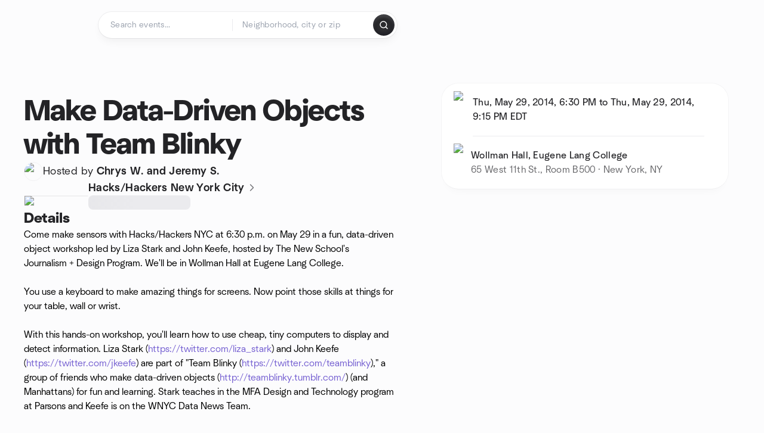

--- FILE ---
content_type: text/html; charset=utf-8
request_url: https://www.meetup.com/hacks-hackers-nyc/events/181504892/
body_size: 14373
content:
<!DOCTYPE html><html lang="en-US"><head><meta charSet="utf-8"/><style data-fullcalendar="true"></style><meta name="viewport" content="width=device-width, initial-scale=1"/><meta http-equiv="Content-Type" content="text/html; charset=UTF-8"/><meta name="service" content="web-next"/><meta name="X-Location" content="east"/><meta name="X-Build-Version" content="5045b43ddfd798099baf0722cd5fa1437e612725"/><link rel="preload" as="script" href="https://apps.rokt.com/wsdk/integrations/launcher.js"/><link rel="icon" href="https://secure.meetupstatic.com/next/images/favicon.ico" type="image/x-icon" sizes="any"/><link rel="shortcut icon" href="https://secure.meetupstatic.com/next/images/favicon.ico"/><link rel="apple-touch-icon" sizes="120x120" href="https://secure.meetupstatic.com/next/images/general/m_redesign_120x120.png"/><link rel="apple-touch-icon" sizes="152x152" href="https://secure.meetupstatic.com/next/images/general/m_redesign_152x152.png"/><link rel="apple-touch-icon" sizes="167x167" href="https://secure.meetupstatic.com/next/images/general/m_redesign_167x167.png"/><link rel="shortcut icon" sizes="128x128" href="https://secure.meetupstatic.com/next/images/general/m_redesign_128x128.png"/><link rel="shortcut icon" sizes="196x196" href="https://secure.meetupstatic.com/next/images/general/m_redesign_196x196.png"/><link rel="preload" href="/_next/static/media/Graphik-Regular.7c14ed95.woff2" as="font" type="font/woff2" crossorigin="true"/><link rel="preload" href="/_next/static/media/Graphik-Bold.9ca67fd8.woff2" as="font" type="font/woff2" crossorigin="true"/><link rel="preload" href="/_next/static/media/Graphik-Semibold.0c4bd776.woff2" as="font" type="font/woff2" crossorigin="true"/><link rel="preload" href="/_next/static/media/Graphik-Medium.4251d5ac.woff2" as="font" type="font/woff2" crossorigin="true"/><link rel="preload" href="/_next/static/media/NeuSans-Regular.1ca3b39b.woff2" as="font" type="font/woff2" crossorigin="anonymous"/><link rel="preload" href="/_next/static/media/NeuSans-Medium.7b11edcf.woff2" as="font" type="font/woff2" crossorigin="anonymous"/><link rel="preload" href="/_next/static/media/NeuSans-Bold.5c45f750.woff2" as="font" type="font/woff2" crossorigin="anonymous"/><link rel="preload" href="/_next/static/media/NeuSans-Book.27256a60.woff2" as="font" type="font/woff2" crossorigin="anonymous"/><link rel="preload" href="/_next/static/media/Grandstander/Grandstander-SemiBold.ttf" as="font" type="font/truetype" crossorigin="anonymous"/><script type="text/javascript" src="//script.crazyegg.com/pages/scripts/0118/4627.js" async=""></script><link rel="preload" href="https://www.facebook.com/tr?id=792405807634160&amp;ev=PageView&amp;noscript=1" as="image" fetchpriority="high"/><script type="application/ld+json">{"@type":"Organization","@context":"https://schema.org","url":"https://www.meetup.com/hacks-hackers-nyc/events/181504892/","name":"Meetup","logo":"https://secure.meetupstatic.com/next/images/general/m_redesign_630x630.png","sameAs":["https://www.facebook.com/meetup/","https://twitter.com/Meetup/","https://www.youtube.com/meetup","https://www.instagram.com/meetup/"]}</script><title>Make Data-Driven Objects with Team Blinky, Thu, May 29, 2014, 6:30 PM   | Meetup</title><meta name="description" content="Come make sensors with Hacks/Hackers NYC at 6:30 p.m. on May 29 in a fun, data-driven object workshop led by Liza Stark and John Keefe, hosted by The New School&#x27;s Journalis"/><meta property="fb:app_id" content="2403839689"/><meta property="og:site_name" content="Meetup"/><meta property="og:type" content="article"/><meta property="og:title" content="Make Data-Driven Objects with Team Blinky, Thu, May 29, 2014, 6:30 PM   | Meetup"/><meta property="og:description" content="Come make sensors with Hacks/Hackers NYC at 6:30 p.m. on May 29 in a fun, data-driven object workshop led by Liza Stark and John Keefe, hosted by The New School&#x27;s Journalis"/><meta property="og:url" content="https://www.meetup.com/hacks-hackers-nyc/events/181504892/"/><meta property="og:image" content="https://secure.meetupstatic.com/photos/event/d/b/5/9/600_467456153.jpeg"/><meta property="al:android:app_name" content="Meetup"/><meta property="al:android:package" content="com.meetup"/><meta property="al:ios:app_store_id" content="375990038"/><meta property="al:ios:app_name" content="Meetup"/><meta property="al:web:should_fallback" content="true"/><meta property="al:android:url" content="meetup://"/><meta property="al:ios:url" content="meetup://"/><meta property="al:web:url" content="https://www.meetup.com/"/><meta property="twitter:card" content="summary_large_image"/><meta property="twitter:site" content="@meetup"/><meta property="twitter:image" content="https://secure.meetupstatic.com/photos/event/d/b/5/9/600_467456153.jpeg"/><meta property="twitter:description" content="Come make sensors with Hacks/Hackers NYC at 6:30 p.m. on May 29 in a fun, data-driven object workshop led by Liza Stark and John Keefe, hosted by The New School&#x27;s Journalis"/><meta property="twitter:app:id:iphone" content="375990038"/><meta property="twitter:app:name:iphone" content="Meetup"/><meta property="twitter:app:id:ipad" content="375990038"/><meta property="twitter:app:name:ipad" content="Meetup"/><meta property="twitter:app:id:googleplay" content="com.meetup"/><meta property="twitter:app:name:googleplay" content="Meetup"/><meta name="robots" content="noindex, follow, max-image-preview:large"/><script type="application/ld+json">{"@context":"https://schema.org","@type":"BreadcrumbList","itemListElement":[{"@type":"ListItem","position":1,"item":{"@id":"https://www.meetup.com/find","name":"All events"}},{"@type":"ListItem","position":2,"item":{"@id":"https://www.meetup.com/find/us--ny--new-york","name":"Events in New York, NY"}}]}</script><link rel="canonical" href="https://www.meetup.com/hacks-hackers-nyc/events/181504892/"/><link rel="preconnect" href="https://secure.meetupstatic.com"/><link rel="dns-prefetch" href="https://secure.meetupstatic.com"/><link rel="preconnect" href="https://secure-content.meetupstatic.com"/><link rel="dns-prefetch" href="https://secure-content.meetupstatic.com"/><link rel="preconnect" href="https://www.googletagmanager.com"/><link rel="dns-prefetch" href="https://www.googletagmanager.com"/><meta name="apple-itunes-app" content="app-id=375990038, app-clip-bundle-id=com.meetup.iphone.MeetupAppClip, app-clip-display=card"/><script type="application/ld+json">{"@context":"https://schema.org","@type":"Event","name":"Make Data-Driven Objects with Team Blinky","url":"https://www.meetup.com/hacks-hackers-nyc/events/181504892/","description":"Come make sensors with Hacks/Hackers NYC at 6:30 p.m. on May 29 in a fun, data-driven object workshop led by Liza Stark and John Keefe, hosted by The New S","startDate":"2014-05-29T18:30:00-04:00","endDate":"2014-05-29T21:15:00-04:00","eventStatus":"https://schema.org/EventScheduled","image":"https://secure.meetupstatic.com/photos/event/d/b/5/9/600_467456153.jpeg","eventAttendanceMode":"https://schema.org/OfflineEventAttendanceMode","location":{"@type":"Place","name":"Wollman Hall, Eugene Lang College","address":{"@type":"PostalAddress","addressLocality":"New York","addressRegion":"NY","addressCountry":"us","streetAddress":"65 West 11th St., Room B500, New York, NY"}},"organizer":{"@type":"Organization","name":"Hacks/Hackers New York City","url":"https://www.meetup.com/hacks-hackers-nyc/"}}</script><script type="application/ld+json">{"@context":"https://schema.org","@type":"RsvpAction"}</script><link rel="preload" as="image" imageSrcSet="https://secure.meetupstatic.com/photos/event/d/b/5/9/event_467456153.jpeg?w=16 16w, https://secure.meetupstatic.com/photos/event/d/b/5/9/event_467456153.jpeg?w=32 32w, https://secure.meetupstatic.com/photos/event/d/b/5/9/event_467456153.jpeg?w=48 48w, https://secure.meetupstatic.com/photos/event/d/b/5/9/event_467456153.jpeg?w=64 64w, https://secure.meetupstatic.com/photos/event/d/b/5/9/event_467456153.jpeg?w=96 96w, https://secure.meetupstatic.com/photos/event/d/b/5/9/event_467456153.jpeg?w=128 128w, https://secure.meetupstatic.com/photos/event/d/b/5/9/event_467456153.jpeg?w=256 256w, https://secure.meetupstatic.com/photos/event/d/b/5/9/event_467456153.jpeg?w=384 384w, https://secure.meetupstatic.com/photos/event/d/b/5/9/event_467456153.jpeg?w=640 640w, https://secure.meetupstatic.com/photos/event/d/b/5/9/event_467456153.jpeg?w=750 750w, https://secure.meetupstatic.com/photos/event/d/b/5/9/event_467456153.jpeg?w=828 828w, https://secure.meetupstatic.com/photos/event/d/b/5/9/event_467456153.jpeg?w=1080 1080w, https://secure.meetupstatic.com/photos/event/d/b/5/9/event_467456153.jpeg?w=1200 1200w, https://secure.meetupstatic.com/photos/event/d/b/5/9/event_467456153.jpeg?w=1920 1920w, https://secure.meetupstatic.com/photos/event/d/b/5/9/event_467456153.jpeg?w=2048 2048w, https://secure.meetupstatic.com/photos/event/d/b/5/9/event_467456153.jpeg?w=3840 3840w" imageSizes="120px" fetchpriority="high"/><meta name="next-head-count" content="67"/><meta name="next_csrf" content="b3317697-4c83-4ea7-94e6-dcce0db4c597"/><link rel="preconnect" href="https://fonts.googleapis.com"/><link rel="preconnect" href="https://fonts.gstatic.com" crossorigin="anonymous"/><link rel="stylesheet" data-href="https://fonts.googleapis.com/css2?family=Gloria+Hallelujah&amp;display=swap"/><script src="https://accounts.google.com/gsi/client" async="" defer=""></script><link data-next-font="" rel="preconnect" href="/" crossorigin="anonymous"/><link rel="preload" href="/_next/static/css/633431e521cdf726.css" as="style"/><link rel="stylesheet" href="/_next/static/css/633431e521cdf726.css" data-n-g=""/><link rel="preload" href="/_next/static/css/428f16c55b790c1b.css" as="style"/><link rel="stylesheet" href="/_next/static/css/428f16c55b790c1b.css" data-n-p=""/><noscript data-n-css=""></noscript><script defer="" nomodule="" src="/_next/static/chunks/polyfills-c67a75d1b6f99dc8.js"></script><script src="/_next/static/chunks/webpack-a353f14263509d8d.js" defer=""></script><script src="/_next/static/chunks/framework-431a1bc2254e8974.js" defer=""></script><script src="/_next/static/chunks/main-af3146485c9784d4.js" defer=""></script><script src="/_next/static/chunks/pages/_app-2030e293bde69575.js" defer=""></script><script src="/_next/static/chunks/75326-6ff682543f5fe5ef.js" defer=""></script><script src="/_next/static/chunks/87720-62ffe5347ec9669b.js" defer=""></script><script src="/_next/static/chunks/55423-85970085daef8938.js" defer=""></script><script src="/_next/static/chunks/9640-48e4729556451d97.js" defer=""></script><script src="/_next/static/chunks/85876-bc0bf3d2848b0cc3.js" defer=""></script><script src="/_next/static/chunks/51044-fd169ff78f164878.js" defer=""></script><script src="/_next/static/chunks/43949-9c10d5e70b42d7b1.js" defer=""></script><script src="/_next/static/chunks/18923-87b3aa036a02ed9b.js" defer=""></script><script src="/_next/static/chunks/63286-3d782f802541055f.js" defer=""></script><script src="/_next/static/chunks/61368-9573d54834ce3ab0.js" defer=""></script><script src="/_next/static/chunks/3201-3199937c8fad424b.js" defer=""></script><script src="/_next/static/chunks/92270-0346364d97efbf56.js" defer=""></script><script src="/_next/static/chunks/38035-ebb029e5ec5dc8b3.js" defer=""></script><script src="/_next/static/chunks/26146-df7798217632531c.js" defer=""></script><script src="/_next/static/chunks/56332-ead8ae9234c04ad2.js" defer=""></script><script src="/_next/static/chunks/44962-f1675afd002b6d7a.js" defer=""></script><script src="/_next/static/chunks/51138-8176fbcde56186b3.js" defer=""></script><script src="/_next/static/chunks/91614-a6b3b15276e04ff0.js" defer=""></script><script src="/_next/static/chunks/44420-919d4cd916acc736.js" defer=""></script><script src="/_next/static/chunks/81875-6c68c0af41a9b426.js" defer=""></script><script src="/_next/static/chunks/17550-10ab759762053f87.js" defer=""></script><script src="/_next/static/chunks/98725-7a2d3e0d991b7ecd.js" defer=""></script><script src="/_next/static/chunks/93022-ae22d3303a29c7f1.js" defer=""></script><script src="/_next/static/chunks/59561-16bbb53dbc81d7b2.js" defer=""></script><script src="/_next/static/chunks/88741-72c3608381393fcb.js" defer=""></script><script src="/_next/static/chunks/11808-cb6039a64cb26420.js" defer=""></script><script src="/_next/static/chunks/75054-31d951fcc923c0d6.js" defer=""></script><script src="/_next/static/chunks/76894-4d242dc094e01662.js" defer=""></script><script src="/_next/static/chunks/40366-0ee100e6bf5cc576.js" defer=""></script><script src="/_next/static/chunks/pages/%5Bslug%5D/events/%5BeventId%5D-b6552d5132d4f05a.js" defer=""></script><script src="/_next/static/5045b43ddfd798099baf0722cd5fa1437e612725/_buildManifest.js" defer=""></script><script src="/_next/static/5045b43ddfd798099baf0722cd5fa1437e612725/_ssgManifest.js" defer=""></script><link rel="stylesheet" href="https://fonts.googleapis.com/css2?family=Gloria+Hallelujah&display=swap"/></head><body class="font-body antialiased"><script>0</script><div id="__next"><noscript><img alt="" fetchpriority="high" width="1" height="1" decoding="async" data-nimg="1" style="color:transparent;display:none" src="https://www.facebook.com/tr?id=792405807634160&amp;ev=PageView&amp;noscript=1"/></noscript><noscript id="google-tag-manager"><iframe title="gtm" src="https://www.googletagmanager.com/ns.html?id=GTM-T2LNGD" height="0" width="0" style="display:none;visibility:hidden"></iframe></noscript> <!-- --> <div role="status" aria-live="polite" class="sr-only"></div><section aria-label="Notifications alt+T" tabindex="-1" aria-live="polite" aria-relevant="additions text" aria-atomic="false"></section><div class=""><a class="text-viridian focus:p-2 bg-white c1r8us06" href="#main">Skip to content</a><div id="a11y-announcement"></div><div class="flex min-h-screen flex-col" id="page" data-event-category="eventHome"><header id="app-header" class="top-0 z-50 mb-ds2-40 xs:mb-0" style="background-color:var(--background-color)" data-event-label="Header"><div class="peer relative z-50 flex items-center justify-between rounded-b-ds2-24 rounded-t-none px-ds2-40 pb-ds2-16 pt-ds2-20 has-[input:focus]:bg-ds2-surface-fill-primary-enabled"><div class="group flex w-full items-center gap-ds2-32 self-stretch"><div class="flex flex-1 items-center gap-ds2-48"><div class="relative shrink-0"><div class="peer transition-opacity duration-300 hover:opacity-0"><a class="hover:no-underline" href="https://www.meetup.com/"><div style="color:#FF4A79;width:125px;height:34px"></div></a></div><div class="pointer-events-none absolute inset-0 z-0 flex items-center justify-center opacity-0 transition-opacity duration-300 peer-hover:opacity-100"><button class="inline-flex items-center justify-center rounded-ds2-max max-w-full relative select-none data-[disabled=false]:active:scale-98 transition-all duration-150 before:absolute before:rounded-ds2-max before:z-0 before:opacity-0 data-[disabled=false]:hover:before:opacity-100 before:transition-opacity before:duration-150 data-[disabled=true]:cursor-not-allowed data-[disabled=true]:pointer-events-none hover:no-underline text-ds2-text_button-content-fill-secondary-enabled hover:text-ds2-text_button-content-fill-secondary-hover before:bg-ds2-text_button-base-fill-shared-hover data-[disabled=true]:text-ds2-text_button-content-fill-secondary-disabled gap-ds2-6 ds2-m16 before:-inset-x-ds2-12 before:-inset-y-ds2-6 pointer-events-none" type="button" data-disabled="false"><span class="relative z-10 flex min-w-0 max-w-full items-center justify-center" style="gap:inherit"><span class="relative z-10 flex min-w-0 max-w-full items-center justify-center truncate" style="gap:inherit"><svg xmlns="http://www.w3.org/2000/svg" width="16" height="16" viewBox="0 0 24 24" fill="none" stroke="currentColor" stroke-width="2.146625258399798" stroke-linecap="round" stroke-linejoin="round" class="lucide lucide-house flex-shrink-0" aria-hidden="true"><path d="M15 21v-8a1 1 0 0 0-1-1h-4a1 1 0 0 0-1 1v8"></path><path d="M3 10a2 2 0 0 1 .709-1.528l7-5.999a2 2 0 0 1 2.582 0l7 5.999A2 2 0 0 1 21 10v9a2 2 0 0 1-2 2H5a2 2 0 0 1-2-2z"></path></svg><span class="min-w-0 max-w-full truncate px-ds2-2">Homepage</span></span></span></button></div></div><form id="search-form" class="flex-1 outline-none w-full max-w-[500px] transition-all duration-150 has-[input:focus]:max-w-[600px]"><div class="flex gap-ds2-2 rounded-full bg-ds2-main_search_input-base-fill-primary-enabled p-ds2-4 shadow-ds2-shadow-main-search-input-base-primary-enabled has-[:focus]:bg-ds2-main_search_input-base-fill-primary-active has-[:focus]:shadow-none"><div class="group/locationInputContainer relative flex flex-1 rounded-full py-ds2-8 pl-ds2-16 hover:bg-ds2-main_search_input-base-fill-secondary-hover has-[:focus]:bg-ds2-main_search_input-base-fill-secondary-active has-[:focus]:shadow-ds2-shadow-main-search-input-base-secondary-active" data-event-category="Top Nav - Search"><input id="keyword-bar-in-search" name="keywords" placeholder="Search events..." aria-label="Search events..." autoComplete="on" class="placeholder:text-ds2-input-text-field-fill-enabled ds2-r14 w-0 flex-1 appearance-none truncate border-r border-ds2-surface-stroke-secondary-enabled bg-transparent outline-none placeholder:ds2-r14 hover:border-transparent focus:border-transparent" data-element-name="keyword-bar-in-search" data-event-label="Keyword search" value=""/><input id="hidden-location-search-submit" data-testid="hidden-location-search-submit" type="submit" class="sr-only absolute -left-[384px] sm:hidden" value="Submit"/><button class="items-center justify-center rounded-full transition-all select-none after:absolute after:-inset-ds2-6 after:rounded-full after:transition-all disabled:after:bg-transparent disabled:active:scale-100 active:scale-92 hover:after:bg-ds2-icon_button-base-fill-tertiary-hover absolute top-1/2 -translate-y-1/2 right-[10px] opacity-0 group-has-[input:focus]/locationInputContainer:opacity-100 hidden" type="button" data-disabled="false"><svg xmlns="http://www.w3.org/2000/svg" width="16" height="16" viewBox="0 0 24 24" fill="none" stroke="currentColor" stroke-width="1.6099689437998486" stroke-linecap="round" stroke-linejoin="round" class="lucide lucide-x text-ds2-icon_button-icon-fill-tertiary-enabled hover:text-ds2-icon_button-icon-fill-tertiary-hover" aria-hidden="true"><path d="M18 6 6 18"></path><path d="m6 6 12 12"></path></svg></button></div><div class="relative flex flex-1 rounded-full py-ds2-8 pl-ds2-16 hover:bg-ds2-main_search_input-base-fill-secondary-hover has-[:focus]:bg-ds2-main_search_input-base-fill-secondary-active has-[:focus]:shadow-ds2-shadow-main-search-input-base-secondary-active"><div class="group/eventsInputContainer relative flex w-full" data-testid="SearchTypeahead" role="combobox" aria-haspopup="listbox" aria-owns="location-typeahead-header-search-menu" aria-expanded="false"><input tabindex="0" placeholder="Neighborhood, city or zip" aria-label="Search for location by city or zip code" data-element-name="header-search" data-event-label="Location search" aria-expanded="false" aria-autocomplete="list" aria-controls="location-typeahead-header-search-menu" data-event-category="header" role="combobox" class="placeholder:text-ds2-input-text-field-fill-enabled ds2-r14 w-0 flex-1 appearance-none bg-transparent outline-none placeholder:ds2-r14 truncate" id="location-typeahead-header-search" aria-labelledby="location-typeahead-header-search-label" autoComplete="off" value=""/></div></div><div class="flex items-center self-stretch pl-[14px]"><button class="inline-flex items-center justify-center rounded-ds2-max max-w-full min-w-0 select-none data-[disabled=false]:active:scale-98 data-[disabled=true]:cursor-not-allowed data-[disabled=true]:pointer-events-none hover:no-underline relative text-ds2-button-content-fill-primary-enabled data-[disabled=false]:bg-ds2-button-base-fill-primary-enabled shadow-ds2-shadow-button-base-primary-enabled hover:shadow-ds2-shadow-button-base-primary-hover active:shadow-ds2-shadow-button-base-primary-pressed data-[disabled=true]:text-ds2-button-content-fill-primary-disabled data-[disabled=true]:bg-ds2-button-base-fill-primary-disabled data-[disabled=true]:shadow-ds2-shadow-button-base-primary-disabled transition-all duration-150 before:absolute before:inset-0 before:z-0 before:bg-ds2-button-base-fill-primary-hover before:shadow-ds2-shadow-button-base-primary-hover before:rounded-ds2-max before:opacity-0 before:transition-opacity before:duration-150 data-[disabled=false]:hover:before:opacity-100 after:absolute after:inset-0 after:z-0 after:bg-ds2-button-base-fill-primary-pressed after:shadow-ds2-shadow-button-base-primary-pressed after:rounded-ds2-max after:opacity-0 after:transition-opacity after:duration-150 data-[disabled=false]:active:after:opacity-100 gap-ds2-8 ds2-m14 p-ds2-10" id="location-search-submit" data-testid="location-search-submit" aria-label="Search events..." data-element-name="header-searchBarButton" data-event-label="Search submit" type="submit" data-disabled="false"><span class="relative z-10 flex min-w-0 max-w-full items-center justify-center overflow-hidden" style="gap:inherit"><span class="flex min-w-0 max-w-full items-center justify-center overflow-hidden" style="gap:inherit"><svg xmlns="http://www.w3.org/2000/svg" width="16" height="16" viewBox="0 0 24 24" fill="none" stroke="currentColor" stroke-width="2.146625258399798" stroke-linecap="round" stroke-linejoin="round" class="lucide lucide-search shrink-0" aria-hidden="true"><path d="m21 21-4.34-4.34"></path><circle cx="11" cy="11" r="8"></circle></svg></span></span></button></div></div></form></div></div></div><div class="pointer-events-none fixed inset-0 z-40 bg-ds2-overlay-fill-quaternary-enabled opacity-0 transition-opacity duration-200 peer-has-[input:focus]:pointer-events-auto peer-has-[input:focus]:opacity-100"></div></header><div class="flex flex-grow flex-col"><main id="main" class="lg:pb-ds2-52"><div class="px-ds2-20 pt-ds2-0 lg:pb-ds2-52 lg:pt-ds2-40"><div class="flex flex-col gap-ds2-16 pb-ds2-44 ds2-container-lg lg:gap-ds2-24 lg:pb-ds2-60"><div class="flex w-full flex-col gap-ds2-32 lg:flex-row-reverse lg:justify-between"><aside class="flex w-full flex-1 flex-col gap-ds2-28 pt-ds2-16 lg:w-auto lg:min-w-0 lg:max-w-[520px] lg:gap-ds2-40 lg:p-ds2-20"><div class="hidden lg:block"><div class="relative"><div aria-hidden="true" role="presentation" class="Shimmer_shimmer__hHuAx aspect-video w-full rounded-ds2-24"></div></div></div><div class="lg:hidden"><div class="flex flex-col gap-ds2-16 lg:gap-ds2-24"><div class="flex flex-col gap-ds2-12 lg:gap-ds2-20"><h1 class="ds2-b32 text-ds2-text-fill-primary-enabled lg:ds2-b48">Make Data-Driven Objects with Team Blinky</h1></div><div class="flex flex-row gap-ds2-12"><div class="flex flex-1"><a class="hover:no-underline" data-event-label="hosted-by" aria-label="Hosted by Chrys W. and Jeremy S." href="https://www.meetup.com/hacks-hackers-nyc/events/181504892/attendees/"><div class="flex items-center gap-ds2-16"><div class="relative"><div class="relative flex items-center justify-center rounded-ds2-max size-[32px]"><div class="flex size-full select-none items-center justify-center overflow-hidden rounded-ds2-max border border-ds2-avatar-base-stroke-enabled"><img alt="Photo of the user Chrys Wu" draggable="false" aria-label="Photo of the user Chrys Wu" loading="lazy" width="32" height="32" decoding="async" data-nimg="1" class="size-full object-cover" style="color:transparent" srcSet="https://secure.meetupstatic.com/photos/member/7/e/1/1/thumb_6632273.jpeg?w=32 1x, https://secure.meetupstatic.com/photos/member/7/e/1/1/thumb_6632273.jpeg?w=64 2x" src="https://secure.meetupstatic.com/photos/member/7/e/1/1/thumb_6632273.jpeg?w=64"/></div></div></div><div class="flex flex-col items-start justify-center gap-ds2-0"><p class="ds2-r16 text-ds2-text-fill-primary-enabled lg:ds2-r18">Hosted by <span class="ds2-m16 lg:ds2-m18">Chrys W. and Jeremy S.</span></p></div></div></a></div><div class="lg:hidden"><button class="inline-flex items-center justify-center rounded-ds2-max max-w-full min-w-0 select-none data-[disabled=false]:active:scale-98 data-[disabled=true]:cursor-not-allowed data-[disabled=true]:pointer-events-none hover:no-underline relative text-ds2-button-content-fill-secondary-enabled data-[disabled=false]:bg-ds2-button-base-fill-secondary-enabled shadow-ds2-shadow-button-base-secondary-enabled hover:shadow-ds2-shadow-button-base-secondary-hover active:shadow-ds2-shadow-button-base-secondary-pressed data-[disabled=true]:text-ds2-button-content-fill-secondary-disabled data-[disabled=true]:shadow-ds2-shadow-button-base-secondary-disabled transition-shadow duration-150 before:absolute before:inset-0 before:z-0 before:bg-ds2-button-base-fill-secondary-hover before:shadow-ds2-shadow-button-base-secondary-hover before:rounded-ds2-max before:opacity-0 before:transition-opacity before:duration-150 data-[disabled=false]:hover:before:opacity-100 after:absolute after:inset-0 after:z-0 after:bg-ds2-button-base-fill-secondary-pressed after:shadow-ds2-shadow-button-base-secondary-pressed after:rounded-ds2-max after:opacity-0 after:transition-opacity after:duration-150 data-[disabled=false]:active:after:opacity-100 gap-ds2-8 ds2-m14 p-ds2-10" type="button" data-disabled="false"><span class="relative z-10 flex min-w-0 max-w-full items-center justify-center overflow-hidden" style="gap:inherit"><span class="flex min-w-0 max-w-full items-center justify-center overflow-hidden" style="gap:inherit"><svg xmlns="http://www.w3.org/2000/svg" width="16" height="16" viewBox="0 0 24 24" fill="none" stroke="currentColor" stroke-width="2.146625258399798" stroke-linecap="round" stroke-linejoin="round" class="lucide lucide-share shrink-0" aria-hidden="true"><path d="M12 2v13"></path><path d="m16 6-4-4-4 4"></path><path d="M4 12v8a2 2 0 0 0 2 2h12a2 2 0 0 0 2-2v-8"></path></svg></span></span></button></div></div></div></div><div class="lg:hidden"><a class="block no-underline hover:no-underline" href="https://www.meetup.com/hacks-hackers-nyc/"><div class="group relative cursor-pointer rounded-ds2-24 bg-ds2-surface-fill-primary-enabled p-ds2-16 shadow-ds2-shadow-xs-border transition-all duration-200 lg:bg-transparent lg:p-0 lg:shadow-none"><div class="flex flex-col gap-ds2-16"><div class="flex flex-row items-center gap-ds2-12 lg:gap-ds2-20"><div class="relative aspect-video w-[108px] flex-shrink-0"><img alt="Photo of Hacks/Hackers New York City group" fetchpriority="high" decoding="async" data-nimg="fill" class="rounded-ds2-12 border border-ds2-surface-stroke-neutral_opacity_5-enabled object-cover" style="position:absolute;height:100%;width:100%;left:0;top:0;right:0;bottom:0;color:transparent" sizes="120px" srcSet="https://secure.meetupstatic.com/photos/event/d/b/5/9/event_467456153.jpeg?w=16 16w, https://secure.meetupstatic.com/photos/event/d/b/5/9/event_467456153.jpeg?w=32 32w, https://secure.meetupstatic.com/photos/event/d/b/5/9/event_467456153.jpeg?w=48 48w, https://secure.meetupstatic.com/photos/event/d/b/5/9/event_467456153.jpeg?w=64 64w, https://secure.meetupstatic.com/photos/event/d/b/5/9/event_467456153.jpeg?w=96 96w, https://secure.meetupstatic.com/photos/event/d/b/5/9/event_467456153.jpeg?w=128 128w, https://secure.meetupstatic.com/photos/event/d/b/5/9/event_467456153.jpeg?w=256 256w, https://secure.meetupstatic.com/photos/event/d/b/5/9/event_467456153.jpeg?w=384 384w, https://secure.meetupstatic.com/photos/event/d/b/5/9/event_467456153.jpeg?w=640 640w, https://secure.meetupstatic.com/photos/event/d/b/5/9/event_467456153.jpeg?w=750 750w, https://secure.meetupstatic.com/photos/event/d/b/5/9/event_467456153.jpeg?w=828 828w, https://secure.meetupstatic.com/photos/event/d/b/5/9/event_467456153.jpeg?w=1080 1080w, https://secure.meetupstatic.com/photos/event/d/b/5/9/event_467456153.jpeg?w=1200 1200w, https://secure.meetupstatic.com/photos/event/d/b/5/9/event_467456153.jpeg?w=1920 1920w, https://secure.meetupstatic.com/photos/event/d/b/5/9/event_467456153.jpeg?w=2048 2048w, https://secure.meetupstatic.com/photos/event/d/b/5/9/event_467456153.jpeg?w=3840 3840w" src="https://secure.meetupstatic.com/photos/event/d/b/5/9/event_467456153.jpeg?w=3840"/></div><div class="flex min-w-0 flex-1 flex-col justify-between gap-ds2-2 lg:gap-ds2-8"><h3 class="ds2-m16 line-clamp-2 overflow-hidden text-ds2-text-fill-primary-enabled lg:ds2-m18">Hacks/Hackers New York City<svg xmlns="http://www.w3.org/2000/svg" width="20" height="20" viewBox="0 0 24 24" fill="none" stroke="currentColor" stroke-width="1.8" stroke-linecap="round" stroke-linejoin="round" class="lucide lucide-chevron-right ml-ds2-2 hidden -translate-y-[1px] text-ds2-icon-fill-tertiary-enabled lg:inline-block" aria-hidden="true"><path d="m9 18 6-6-6-6"></path></svg></h3><div><div aria-hidden="true" role="presentation" class="Shimmer_shimmer__hHuAx h-ds2-24 w-1/3 rounded-ds2-8"></div></div></div></div></div></div></a></div><div class="flex flex-col gap-ds2-16 lg:sticky lg:top-ds2-16 lg:gap-ds2-20"><div class="flex flex-col items-start justify-center md:rounded-ds2-28 md:bg-ds2-surface-fill-primary-enabled md:shadow-ds2-shadow-xs-border"><div class="flex w-full items-center gap-ds2-16 md:px-ds2-20"><img alt="calendar icon" loading="lazy" width="32" height="32" decoding="async" data-nimg="1" style="color:transparent" srcSet="https://secure.meetupstatic.com/next/images/complex-icons/branded/calendar.webp?w=32 1x, https://secure.meetupstatic.com/next/images/complex-icons/branded/calendar.webp?w=64 2x" src="https://secure.meetupstatic.com/next/images/complex-icons/branded/calendar.webp?w=64"/><div class="flex w-full py-ds2-8 md:border-b md:border-ds2-surface-stroke-secondary-enabled md:py-ds2-20"><div><p class="ds2-k16 text-ds2-text-fill-primary-enabled"><time dateTime="2014-05-29T18:30:00-04:00" class="block"> Thu, May 29, 2014, 6:30 PM to Thu, May 29, 2014, 9:15 PM<!-- --> <!-- -->EDT</time></p></div></div><div class="size-ds2-20 shrink-0"></div></div><div class="flex w-full items-center gap-ds2-16 md:px-ds2-20"><img alt="pin icon" loading="lazy" width="32" height="32" decoding="async" data-nimg="1" style="color:transparent" srcSet="https://secure.meetupstatic.com/next/images/complex-icons/branded/pin.webp?w=32 1x, https://secure.meetupstatic.com/next/images/complex-icons/branded/pin.webp?w=64 2x" src="https://secure.meetupstatic.com/next/images/complex-icons/branded/pin.webp?w=64"/><div class="flex w-full flex-col py-ds2-8 md:py-ds2-20"><p class="ds2-k16 text-ds2-text-fill-primary-enabled">Wollman Hall, Eugene Lang College</p><p class="ds2-r16 text-ds2-text-fill-tertiary-enabled">65 West 11th St., Room B500 · New York, NY</p></div><div class="size-ds2-20 shrink-0"></div></div><div class="w-full pb-ds2-8 pt-ds2-24 lg:hidden"></div></div><div class="hidden lg:block"></div></div><div class="lg:hidden"><div class="relative"><div aria-hidden="true" role="presentation" class="Shimmer_shimmer__hHuAx aspect-video w-full rounded-ds2-24"></div></div></div></aside><div class="flex w-full flex-1 flex-col gap-ds2-48 py-0 lg:min-w-[560px] lg:max-w-[620px] lg:gap-ds2-60 lg:pt-ds2-40"><div class="hidden lg:block"><div class="flex flex-col gap-ds2-16 lg:gap-ds2-24"><div class="flex flex-col gap-ds2-12 lg:gap-ds2-20"><h1 class="ds2-b32 text-ds2-text-fill-primary-enabled lg:ds2-b48">Make Data-Driven Objects with Team Blinky</h1></div><div class="flex flex-row gap-ds2-12"><div class="flex flex-1"><a class="hover:no-underline" data-event-label="hosted-by" aria-label="Hosted by Chrys W. and Jeremy S." href="https://www.meetup.com/hacks-hackers-nyc/events/181504892/attendees/"><div class="flex items-center gap-ds2-16"><div class="relative"><div class="relative flex items-center justify-center rounded-ds2-max size-[32px]"><div class="flex size-full select-none items-center justify-center overflow-hidden rounded-ds2-max border border-ds2-avatar-base-stroke-enabled"><img alt="Photo of the user Chrys Wu" draggable="false" aria-label="Photo of the user Chrys Wu" loading="lazy" width="32" height="32" decoding="async" data-nimg="1" class="size-full object-cover" style="color:transparent" srcSet="https://secure.meetupstatic.com/photos/member/7/e/1/1/thumb_6632273.jpeg?w=32 1x, https://secure.meetupstatic.com/photos/member/7/e/1/1/thumb_6632273.jpeg?w=64 2x" src="https://secure.meetupstatic.com/photos/member/7/e/1/1/thumb_6632273.jpeg?w=64"/></div></div></div><div class="flex flex-col items-start justify-center gap-ds2-0"><p class="ds2-r16 text-ds2-text-fill-primary-enabled lg:ds2-r18">Hosted by <span class="ds2-m16 lg:ds2-m18">Chrys W. and Jeremy S.</span></p></div></div></a></div><div class="lg:hidden"><button class="inline-flex items-center justify-center rounded-ds2-max max-w-full min-w-0 select-none data-[disabled=false]:active:scale-98 data-[disabled=true]:cursor-not-allowed data-[disabled=true]:pointer-events-none hover:no-underline relative text-ds2-button-content-fill-secondary-enabled data-[disabled=false]:bg-ds2-button-base-fill-secondary-enabled shadow-ds2-shadow-button-base-secondary-enabled hover:shadow-ds2-shadow-button-base-secondary-hover active:shadow-ds2-shadow-button-base-secondary-pressed data-[disabled=true]:text-ds2-button-content-fill-secondary-disabled data-[disabled=true]:shadow-ds2-shadow-button-base-secondary-disabled transition-shadow duration-150 before:absolute before:inset-0 before:z-0 before:bg-ds2-button-base-fill-secondary-hover before:shadow-ds2-shadow-button-base-secondary-hover before:rounded-ds2-max before:opacity-0 before:transition-opacity before:duration-150 data-[disabled=false]:hover:before:opacity-100 after:absolute after:inset-0 after:z-0 after:bg-ds2-button-base-fill-secondary-pressed after:shadow-ds2-shadow-button-base-secondary-pressed after:rounded-ds2-max after:opacity-0 after:transition-opacity after:duration-150 data-[disabled=false]:active:after:opacity-100 gap-ds2-8 ds2-m14 p-ds2-10" type="button" data-disabled="false"><span class="relative z-10 flex min-w-0 max-w-full items-center justify-center overflow-hidden" style="gap:inherit"><span class="flex min-w-0 max-w-full items-center justify-center overflow-hidden" style="gap:inherit"><svg xmlns="http://www.w3.org/2000/svg" width="16" height="16" viewBox="0 0 24 24" fill="none" stroke="currentColor" stroke-width="2.146625258399798" stroke-linecap="round" stroke-linejoin="round" class="lucide lucide-share shrink-0" aria-hidden="true"><path d="M12 2v13"></path><path d="m16 6-4-4-4 4"></path><path d="M4 12v8a2 2 0 0 0 2 2h12a2 2 0 0 0 2-2v-8"></path></svg></span></span></button></div></div></div></div><div class="hidden lg:block"><a class="block no-underline hover:no-underline" href="https://www.meetup.com/hacks-hackers-nyc/"><div class="group relative cursor-pointer rounded-ds2-24 bg-ds2-surface-fill-primary-enabled p-ds2-16 shadow-ds2-shadow-xs-border transition-all duration-200 lg:bg-transparent lg:p-0 lg:shadow-none"><div class="flex flex-col gap-ds2-16"><div class="flex flex-row items-center gap-ds2-12 lg:gap-ds2-20"><div class="relative aspect-video w-[108px] flex-shrink-0"><img alt="Photo of Hacks/Hackers New York City group" fetchpriority="high" decoding="async" data-nimg="fill" class="rounded-ds2-12 border border-ds2-surface-stroke-neutral_opacity_5-enabled object-cover" style="position:absolute;height:100%;width:100%;left:0;top:0;right:0;bottom:0;color:transparent" sizes="120px" srcSet="https://secure.meetupstatic.com/photos/event/d/b/5/9/event_467456153.jpeg?w=16 16w, https://secure.meetupstatic.com/photos/event/d/b/5/9/event_467456153.jpeg?w=32 32w, https://secure.meetupstatic.com/photos/event/d/b/5/9/event_467456153.jpeg?w=48 48w, https://secure.meetupstatic.com/photos/event/d/b/5/9/event_467456153.jpeg?w=64 64w, https://secure.meetupstatic.com/photos/event/d/b/5/9/event_467456153.jpeg?w=96 96w, https://secure.meetupstatic.com/photos/event/d/b/5/9/event_467456153.jpeg?w=128 128w, https://secure.meetupstatic.com/photos/event/d/b/5/9/event_467456153.jpeg?w=256 256w, https://secure.meetupstatic.com/photos/event/d/b/5/9/event_467456153.jpeg?w=384 384w, https://secure.meetupstatic.com/photos/event/d/b/5/9/event_467456153.jpeg?w=640 640w, https://secure.meetupstatic.com/photos/event/d/b/5/9/event_467456153.jpeg?w=750 750w, https://secure.meetupstatic.com/photos/event/d/b/5/9/event_467456153.jpeg?w=828 828w, https://secure.meetupstatic.com/photos/event/d/b/5/9/event_467456153.jpeg?w=1080 1080w, https://secure.meetupstatic.com/photos/event/d/b/5/9/event_467456153.jpeg?w=1200 1200w, https://secure.meetupstatic.com/photos/event/d/b/5/9/event_467456153.jpeg?w=1920 1920w, https://secure.meetupstatic.com/photos/event/d/b/5/9/event_467456153.jpeg?w=2048 2048w, https://secure.meetupstatic.com/photos/event/d/b/5/9/event_467456153.jpeg?w=3840 3840w" src="https://secure.meetupstatic.com/photos/event/d/b/5/9/event_467456153.jpeg?w=3840"/></div><div class="flex min-w-0 flex-1 flex-col justify-between gap-ds2-2 lg:gap-ds2-8"><h3 class="ds2-m16 line-clamp-2 overflow-hidden text-ds2-text-fill-primary-enabled lg:ds2-m18">Hacks/Hackers New York City<svg xmlns="http://www.w3.org/2000/svg" width="20" height="20" viewBox="0 0 24 24" fill="none" stroke="currentColor" stroke-width="1.8" stroke-linecap="round" stroke-linejoin="round" class="lucide lucide-chevron-right ml-ds2-2 hidden -translate-y-[1px] text-ds2-icon-fill-tertiary-enabled lg:inline-block" aria-hidden="true"><path d="m9 18 6-6-6-6"></path></svg></h3><div><div aria-hidden="true" role="presentation" class="Shimmer_shimmer__hHuAx h-ds2-24 w-1/3 rounded-ds2-8"></div></div></div></div></div></div></a></div><section class="flex flex-col gap-ds2-32 !gap-ds2-28"><div class="flex items-baseline justify-between"><div class="flex gap-ds2-12 items-center"><div class="flex flex-col gap-ds2-4"><h2 class="ds2-b24 text-ds2-text-fill-primary-enabled"><span class="relative inline-block">Details<div class="pointer-events-none select-none absolute -bottom-ds2-20 -left-ds2-2 flex w-full text-ds2-visual-fill-orange *:grow" style="width:100%;height:35px"></div></span></h2></div></div></div><div class="flex flex-col items-start gap-ds2-16"><div class="w-full break-words transition-all duration-300 line-clamp-[15]" style="font-family:NeuSans, Inter, system-ui, sans-serif"><p class="mb-ds2-10">Come make sensors with Hacks/Hackers NYC at 6:30 p.m. on May 29 in a fun, data-driven object workshop led by Liza Stark and John Keefe, hosted by The New School's Journalism + Design Program. We'll be in Wollman Hall at Eugene Lang College.<br>
<br>
You use a keyboard to make amazing things for screens. Now point those skills at things for your table, wall or wrist.<br>
<br>
With this hands-on workshop, you'll learn how to use cheap, tiny computers to display and detect information. Liza Stark (<a href="https://twitter.com/liza_stark" target="_blank" class="!text-ds2-text-fill-brand_primary-enabled hover:!text-ds2-text-fill-brand_primary-hover" rel="ugc">https://twitter.com/liza_stark</a>) and John Keefe (<a href="https://twitter.com/jkeefe" target="_blank" class="!text-ds2-text-fill-brand_primary-enabled hover:!text-ds2-text-fill-brand_primary-hover" rel="ugc">https://twitter.com/jkeefe</a>) are part of "Team Blinky (<a href="https://twitter.com/teamblinky" target="_blank" class="!text-ds2-text-fill-brand_primary-enabled hover:!text-ds2-text-fill-brand_primary-hover" rel="ugc">https://twitter.com/teamblinky</a>)," a group of friends who make data-driven objects (<a href="http://teamblinky.tumblr.com/" target="_blank" class="!text-ds2-text-fill-brand_primary-enabled hover:!text-ds2-text-fill-brand_primary-hover" rel="nofollow ugc">http://teamblinky.tumblr.com/</a>) (and Manhattans) for fun and learning. Stark teaches in the MFA Design and Technology program at Parsons and Keefe is on the WNYC Data News Team.<br>
<br>
No coding experience necessary to participate. In fact, Stark says programming physical objects is a great way to start.<br>
<br>
You WILL need a laptop (Mac, Linux or Windows), an Arduino Uno and a USB cable to connect them together. Buy the parts beforehand from Adafruit (Arduino (<a href="http://www.adafruit.com/products/50" target="_blank" class="!text-ds2-text-fill-brand_primary-enabled hover:!text-ds2-text-fill-brand_primary-hover" rel="nofollow ugc">http://www.adafruit.com/products/50</a>), cable (<a href="http://www.adafruit.com/products/62" target="_blank" class="!text-ds2-text-fill-brand_primary-enabled hover:!text-ds2-text-fill-brand_primary-hover" rel="nofollow ugc">http://www.adafruit.com/products/62</a>)), SparkFun (both (<a href="https://www.sparkfun.com/wish_lists/83994" target="_blank" class="!text-ds2-text-fill-brand_primary-enabled hover:!text-ds2-text-fill-brand_primary-hover" rel="nofollow ugc">https://www.sparkfun.com/wish_lists/83994</a>)) or your neighborhood Radio Shack. (Getting a "starter kit (<a href="https://www.adafruit.com/products/193" target="_blank" class="!text-ds2-text-fill-brand_primary-enabled hover:!text-ds2-text-fill-brand_primary-hover" rel="nofollow ugc">https://www.adafruit.com/products/193</a>)" instead is OK, too, and gives you more parts to play with later.)<br>
<br>
ALSO: Save yourself some time at the workshop and download the Arduino 1.0.5 software (<a href="http://arduino.cc/en/Main/Software" target="_blank" class="!text-ds2-text-fill-brand_primary-enabled hover:!text-ds2-text-fill-brand_primary-hover" rel="nofollow ugc">http://arduino.cc/en/Main/Software</a>) for your laptop's flavor of operating system.<br>
<br>
Schedule:<br>
<br>
6:30 p.m.: Doors, dinner + socializing<br>
<br>
~7:00 p.m.: Workshop with Liza Stark and John Keefe of Team Blinky<br>
<br>
~9:15 p.m.: Networking and socializing<br>
<br>
To attend , RSVP today ($10, payable in advance) to Hacks/Hackers NYC.<br>
<br>
Refund policy: Cancel at least 24 hours before the event (that is, no later than 6:30 p.m. May 28) to receive a full refund. We cannot issue refunds after that.<br>
<br>
A big thanks to The New School for hosting us. Want to host a Hacks/Hackers NYC event? Email us at nyc[at]hackshackers[dot]com.<br>
<br>
Want to help? Volunteer to photograph or blog about the event by emailing us at nyc[at]hackshackers[dot]com.</p></div></div></section><div class="w-full"><div aria-hidden="true" role="presentation" class="Shimmer_shimmer__hHuAx h-[194px] w-full rounded-ds2-24"></div></div><div class="flex flex-col gap-ds2-48 lg:gap-ds2-60 lg:pt-ds2-16"><section class="flex flex-col gap-ds2-32 !gap-ds2-24"><div class="flex items-baseline justify-between"><div class="flex gap-ds2-12 items-center"><div class="flex flex-col gap-ds2-4"><h2 class="ds2-b24 text-ds2-text-fill-primary-enabled">Related topics</h2></div></div></div><div class="flex flex-wrap gap-ds2-8"><a class="max-w-tag truncate" data-testid="event-tag-location" href="/find/us--ny--new-york/"><div class="inline-flex items-center justify-center whitespace-nowrap rounded-ds2-max text-ds2-badge-text-fill-neutral-enabled border border-ds2-badge-base-stroke-neutral-enabled px-ds2-10 py-ds2-6 gap-ds2-4 ds2-m13"><span class="truncate px-ds2-2">Events in New York, NY</span></div></a></div></section><button class="inline-flex items-center justify-center rounded-ds2-max max-w-full relative select-none data-[disabled=false]:active:scale-98 transition-all duration-150 before:absolute before:rounded-ds2-max before:z-0 before:opacity-0 data-[disabled=false]:hover:before:opacity-100 before:transition-opacity before:duration-150 data-[disabled=true]:cursor-not-allowed data-[disabled=true]:pointer-events-none hover:no-underline text-ds2-text_button-content-fill-secondary-enabled hover:text-ds2-text_button-content-fill-secondary-hover before:bg-ds2-text_button-base-fill-shared-hover data-[disabled=true]:text-ds2-text_button-content-fill-secondary-disabled gap-ds2-6 ds2-m16 before:-inset-x-ds2-12 before:-inset-y-ds2-6 w-fit" type="button" data-disabled="false"><span class="relative z-10 flex min-w-0 max-w-full items-center justify-center" style="gap:inherit"><span class="relative z-10 flex min-w-0 max-w-full items-center justify-center truncate" style="gap:inherit"><svg xmlns="http://www.w3.org/2000/svg" width="16" height="16" viewBox="0 0 24 24" fill="none" stroke="currentColor" stroke-width="2.146625258399798" stroke-linecap="round" stroke-linejoin="round" class="lucide lucide-flag flex-shrink-0" aria-hidden="true"><path d="M4 15s1-1 4-1 5 2 8 2 4-1 4-1V3s-1 1-4 1-5-2-8-2-4 1-4 1z"></path><line x1="4" x2="4" y1="22" y2="15"></line></svg><span class="min-w-0 max-w-full truncate px-ds2-2">Report event</span></span></span></button></div></div></div></div><div class="flex flex-col gap-ds2-24 ds2-container-lg"><div class="w-full"><div class="mb-ds2-20 flex flex-row items-center justify-between gap-ds2-24"><h2 class="ds2-b24 text-ds2-text-fill-primary-enabled">You may also like</h2><button class="inline-flex items-center justify-center rounded-ds2-max max-w-full relative select-none data-[disabled=false]:active:scale-98 transition-all duration-150 before:absolute before:rounded-ds2-max before:z-0 before:opacity-0 data-[disabled=false]:hover:before:opacity-100 before:transition-opacity before:duration-150 data-[disabled=true]:cursor-not-allowed data-[disabled=true]:pointer-events-none hover:no-underline text-ds2-text_button-content-fill-brand_primary-enabled hover:text-ds2-text_button-content-fill-brand_primary-hover before:bg-ds2-text_button-base-fill-shared-hover data-[disabled=true]:text-ds2-text_button-content-fill-brand_primary-disabled gap-ds2-6 ds2-m16 before:-inset-x-ds2-12 before:-inset-y-ds2-6" type="button" data-disabled="false"><span class="relative z-10 flex min-w-0 max-w-full items-center justify-center" style="gap:inherit"><span class="relative z-10 flex min-w-0 max-w-full items-center justify-center truncate" style="gap:inherit"><span class="min-w-0 max-w-full truncate px-ds2-2">See all</span></span></span></button></div><div class="grid grid-cols-1 gap-ds2-24 md:grid-cols-2 lg:grid-cols-3"><div class="w-full"><div class="flex h-[353px] w-full flex-col items-start justify-center gap-ds2-12 rounded-ds2-24"><div aria-hidden="true" role="presentation" class="Shimmer_shimmer__hHuAx h-[151px] w-full"></div><div aria-hidden="true" role="presentation" class="Shimmer_shimmer__hHuAx h-ds2-16 w-1/2"></div><div aria-hidden="true" role="presentation" class="Shimmer_shimmer__hHuAx h-ds2-20 w-3/4"></div><div aria-hidden="true" role="presentation" class="Shimmer_shimmer__hHuAx h-ds2-16 w-2/3"></div></div></div><div class="w-full"><div class="flex h-[353px] w-full flex-col items-start justify-center gap-ds2-12 rounded-ds2-24"><div aria-hidden="true" role="presentation" class="Shimmer_shimmer__hHuAx h-[151px] w-full"></div><div aria-hidden="true" role="presentation" class="Shimmer_shimmer__hHuAx h-ds2-16 w-1/2"></div><div aria-hidden="true" role="presentation" class="Shimmer_shimmer__hHuAx h-ds2-20 w-3/4"></div><div aria-hidden="true" role="presentation" class="Shimmer_shimmer__hHuAx h-ds2-16 w-2/3"></div></div></div><div class="w-full"><div class="flex h-[353px] w-full flex-col items-start justify-center gap-ds2-12 rounded-ds2-24"><div aria-hidden="true" role="presentation" class="Shimmer_shimmer__hHuAx h-[151px] w-full"></div><div aria-hidden="true" role="presentation" class="Shimmer_shimmer__hHuAx h-ds2-16 w-1/2"></div><div aria-hidden="true" role="presentation" class="Shimmer_shimmer__hHuAx h-ds2-20 w-3/4"></div><div aria-hidden="true" role="presentation" class="Shimmer_shimmer__hHuAx h-ds2-16 w-2/3"></div></div></div><div class="w-full"><div class="flex h-[353px] w-full flex-col items-start justify-center gap-ds2-12 rounded-ds2-24"><div aria-hidden="true" role="presentation" class="Shimmer_shimmer__hHuAx h-[151px] w-full"></div><div aria-hidden="true" role="presentation" class="Shimmer_shimmer__hHuAx h-ds2-16 w-1/2"></div><div aria-hidden="true" role="presentation" class="Shimmer_shimmer__hHuAx h-ds2-20 w-3/4"></div><div aria-hidden="true" role="presentation" class="Shimmer_shimmer__hHuAx h-ds2-16 w-2/3"></div></div></div><div class="w-full"><div class="flex h-[353px] w-full flex-col items-start justify-center gap-ds2-12 rounded-ds2-24"><div aria-hidden="true" role="presentation" class="Shimmer_shimmer__hHuAx h-[151px] w-full"></div><div aria-hidden="true" role="presentation" class="Shimmer_shimmer__hHuAx h-ds2-16 w-1/2"></div><div aria-hidden="true" role="presentation" class="Shimmer_shimmer__hHuAx h-ds2-20 w-3/4"></div><div aria-hidden="true" role="presentation" class="Shimmer_shimmer__hHuAx h-ds2-16 w-2/3"></div></div></div><div class="w-full"><div class="flex h-[353px] w-full flex-col items-start justify-center gap-ds2-12 rounded-ds2-24"><div aria-hidden="true" role="presentation" class="Shimmer_shimmer__hHuAx h-[151px] w-full"></div><div aria-hidden="true" role="presentation" class="Shimmer_shimmer__hHuAx h-ds2-16 w-1/2"></div><div aria-hidden="true" role="presentation" class="Shimmer_shimmer__hHuAx h-ds2-20 w-3/4"></div><div aria-hidden="true" role="presentation" class="Shimmer_shimmer__hHuAx h-ds2-16 w-2/3"></div></div></div></div></div></div></div></main></div><footer class="rounded-b-0 z-0 mb-0 rounded-t-ds2-32 px-ds2-28 shadow-ds2-shadow-footer-base-primary-mobile md:mx-ds2-20 md:mb-ds2-20 md:rounded-ds2-48 md:shadow-ds2-shadow-footer-base-primary-desktop" id="main_footer" role="contentinfo" style="background-color:var(--colors-grey-800)" data-event-label="Footer"><div class="mx-auto flex flex-col gap-ds2-48 ds2-container-lg md:gap-ds2-64 lg:gap-ds2-96"><div class="flex flex-row items-center justify-between gap-ds2-10 border-b border-ds2-surface-stroke-inverted_secondary-enabled pb-ds2-32 pt-ds2-40 md:gap-ds2-20 lg:flex-wrap lg:pb-ds2-44 lg:pt-ds2-48"><div class="relative flex flex-row items-center gap-ds2-12"><div class="flex flex-row gap-ds2-2"><div><div style="color:#FFFFFF;width:103px;height:28px"></div></div><span class="ds2-b24 hidden text-ds2-text-fill-inverted_primary-enabled md:block" aria-hidden="true" role="presentation">.</span></div><p class="ds2-b24 hidden text-ds2-text-fill-inverted_primary-enabled lg:block">The <span class="text-ds2-visual-fill-magenta">people</span> platform</p><div class="pointer-events-none select-none absolute right-[-25px] top-[-15px] hidden text-ds2-icon-fill-inverted_tertiary-enabled lg:block" style="width:32px;height:32px"></div></div><div class="flex flex-row gap-ds2-10"><p class="ds2-b24 hidden text-ds2-text-fill-inverted_primary-enabled lg:block">Create your own Meetup group<!-- -->.</p><a href="https://www.meetup.com/start?origin=groups&amp;eventOrigin=page-footer" data-event-label="Create your own group" class="group ds2-b16 flex items-center gap-ds2-8 text-ds2-text-fill-inverted_primary-enabled md:ds2-b20 lg:ds2-b24 hover:no-underline lg:text-ds2-text-fill-inverted_tertiary-enabled lg:hover:text-ds2-text-fill-inverted_tertiary-hover">Start a new group<svg xmlns="http://www.w3.org/2000/svg" width="20" height="20" viewBox="0 0 24 24" fill="none" stroke="currentColor" stroke-width="1.8" stroke-linecap="round" stroke-linejoin="round" class="lucide transition-transform group-hover:-translate-x-ds2-2" aria-hidden="true"><path d="M13.083 3.888c1.671 3.818 3.675 5.408 8.112 8.112-4.452 2.475-6.321 4.191-8.112 8.112"></path><path d="M2.806 12h18"></path></svg></a></div></div><div class="flex flex-col gap-ds2-48 md:gap-ds2-64 lg:flex-row lg:gap-ds2-160"><div class="grid flex-1 grid-cols-2 justify-between gap-ds2-10 md:grid-cols-3 md:flex-row"><nav class="flex flex-1 flex-col gap-ds2-20"><p class="ds2-m14 text-ds2-text-fill-inverted_primary-enabled">Your Account</p><ul class="flex flex-col gap-ds2-20"><li><a data-element-name="footer-signUp" data-event-label="Sign up" rel="nofollow" class="ds2-k14 cursor-pointer text-ds2-text-fill-inverted_tertiary-enabled hover:text-ds2-text-fill-inverted_tertiary-hover hover:no-underline" href="https://www.meetup.com/register/?returnUri=https%3A%2F%2Fwww.meetup.com%2Fhacks-hackers-nyc%2Fevents%2F181504892%2F">Sign up</a></li><li><a data-element-name="footer-logIn" data-event-label="Log in" rel="nofollow" class="ds2-k14 cursor-pointer text-ds2-text-fill-inverted_tertiary-enabled hover:text-ds2-text-fill-inverted_tertiary-hover hover:no-underline" href="https://www.meetup.com/login/?returnUri=https%3A%2F%2Fwww.meetup.com%2Fhacks-hackers-nyc%2Fevents%2F181504892%2F">Log in</a></li><li><a data-element-name="footer-help" data-event-label="Help" target="_blank" rel="noopener noreferrer" class="ds2-k14 cursor-pointer text-ds2-text-fill-inverted_tertiary-enabled hover:text-ds2-text-fill-inverted_tertiary-hover hover:no-underline" href="https://help.meetup.com/hc">Help</a></li></ul></nav><nav class="flex flex-1 flex-col gap-ds2-20"><p class="ds2-m14 text-ds2-text-fill-inverted_primary-enabled">Discover</p><ul class="flex flex-col gap-ds2-20"><li><a data-element-name="footer-groups" data-event-label="Groups" class="ds2-k14 cursor-pointer text-ds2-text-fill-inverted_tertiary-enabled hover:text-ds2-text-fill-inverted_tertiary-hover hover:no-underline" href="https://www.meetup.com/find/?source=GROUPS">Groups</a></li><li><a data-element-name="footer-events" data-event-label="Events" class="ds2-k14 cursor-pointer text-ds2-text-fill-inverted_tertiary-enabled hover:text-ds2-text-fill-inverted_tertiary-hover hover:no-underline" href="https://www.meetup.com/find/?source=EVENTS">Events</a></li><li><a data-element-name="footer-topics" data-event-label="Topics" class="ds2-k14 cursor-pointer text-ds2-text-fill-inverted_tertiary-enabled hover:text-ds2-text-fill-inverted_tertiary-hover hover:no-underline" href="https://www.meetup.com/topics/">Topics</a></li><li><a data-element-name="footer-cities" data-event-label="Cities" class="ds2-k14 cursor-pointer text-ds2-text-fill-inverted_tertiary-enabled hover:text-ds2-text-fill-inverted_tertiary-hover hover:no-underline" href="https://www.meetup.com/cities/">Cities</a></li><li><a data-element-name="onlineEventsFooterLink" data-event-label="Online Events" class="ds2-k14 cursor-pointer text-ds2-text-fill-inverted_tertiary-enabled hover:text-ds2-text-fill-inverted_tertiary-hover hover:no-underline" href="https://www.meetup.com/find/online-events/">Online Events</a></li><li><a data-element-name="footer-localGuidesLink" data-event-label="Local Guides" target="_blank" rel="noopener noreferrer" class="ds2-k14 cursor-pointer text-ds2-text-fill-inverted_tertiary-enabled hover:text-ds2-text-fill-inverted_tertiary-hover hover:no-underline" href="https://www.meetup.com/blog/category/local-guides/">Local Guides</a></li><li><a data-element-name="footer-makeFriendsLink" data-event-label="Make Friends" class="ds2-k14 cursor-pointer text-ds2-text-fill-inverted_tertiary-enabled hover:text-ds2-text-fill-inverted_tertiary-hover hover:no-underline" href="https://www.meetup.com/lp/friendship-and-socializing/">Make Friends</a></li></ul></nav><nav class="flex flex-1 flex-col gap-ds2-20"><p class="ds2-m14 text-ds2-text-fill-inverted_primary-enabled">Meetup</p><ul class="flex flex-col gap-ds2-20"><li><a data-element-name="footer-about" data-event-label="About" class="ds2-k14 cursor-pointer text-ds2-text-fill-inverted_tertiary-enabled hover:text-ds2-text-fill-inverted_tertiary-hover hover:no-underline" href="https://www.meetup.com/about/">About</a></li><li><a data-element-name="footer-blog" data-event-label="Blog" target="_blank" rel="noopener noreferrer" class="ds2-k14 cursor-pointer text-ds2-text-fill-inverted_tertiary-enabled hover:text-ds2-text-fill-inverted_tertiary-hover hover:no-underline" href="https://www.meetup.com/blog/">Blog</a></li><li><a data-element-name="footer-meetupPro" data-event-label="Meetup Pro" class="ds2-k14 cursor-pointer text-ds2-text-fill-inverted_tertiary-enabled hover:text-ds2-text-fill-inverted_tertiary-hover hover:no-underline" href="https://www.meetup.com/meetup-pro/">Meetup Pro</a></li><li><a data-element-name="footer-careers" data-event-label="Careers" target="_blank" rel="noopener noreferrer" class="ds2-k14 cursor-pointer text-ds2-text-fill-inverted_tertiary-enabled hover:text-ds2-text-fill-inverted_tertiary-hover hover:no-underline" href="https://jobs.bendingspoons.com/">Careers</a></li><li><a data-element-name="footer-apps" data-event-label="Apps" class="ds2-k14 cursor-pointer text-ds2-text-fill-inverted_tertiary-enabled hover:text-ds2-text-fill-inverted_tertiary-hover hover:no-underline" href="https://www.meetup.com/apps/">Apps</a></li><li><a data-element-name="footer-podcast" data-event-label="Podcast" target="_blank" rel="noopener noreferrer" class="ds2-k14 cursor-pointer text-ds2-text-fill-inverted_tertiary-enabled hover:text-ds2-text-fill-inverted_tertiary-hover hover:no-underline" href="https://www.meetup.com/blog/category/keep-connected-podcast/">Podcast</a></li></ul></nav></div><div class="flex flex-col items-center justify-between gap-ds2-48 md:flex-row md:items-end md:justify-normal md:gap-ds2-40 lg:flex-col lg:gap-ds2-16"><div class="flex flex-1 flex-col gap-ds2-16 lg:flex-none lg:rounded-ds2-32 lg:bg-ds2-footer-base-fill-secondary-enabled lg:px-ds2-32 lg:pb-ds2-24 lg:pt-ds2-20"><p class="ds2-m14 text-ds2-text-fill-inverted_primary-enabled">Follow us</p><div class="flex flex-wrap gap-ds2-40 md:flex-nowrap"><button class="relative inline-flex items-center justify-center rounded-full transition-all select-none after:absolute after:-inset-ds2-6 after:rounded-full after:transition-all disabled:after:bg-transparent disabled:active:scale-100 active:scale-92 hover:bg-ds2-icon_button-base-fill-inverted-hover p-ds2-6 after:hidden backdrop-blur-sm" data-event-label="Facebook follow us" data-element-name="footer-facebookSocialLink" type="button" data-disabled="false"><div style="width:20px;height:20px" class="hover:text-ds2-icon_button-icon-fill-inverted-hover text-ds2-icon-fill-inverted_primary-enabled"></div></button><button class="relative inline-flex items-center justify-center rounded-full transition-all select-none after:absolute after:-inset-ds2-6 after:rounded-full after:transition-all disabled:after:bg-transparent disabled:active:scale-100 active:scale-92 hover:bg-ds2-icon_button-base-fill-inverted-hover p-ds2-6 after:hidden backdrop-blur-sm" data-event-label="Twitter follow us" data-element-name="footer-twitterSocialLink" type="button" data-disabled="false"><div style="width:20px;height:20px" class="hover:text-ds2-icon_button-icon-fill-inverted-hover text-ds2-icon-fill-inverted_primary-enabled"></div></button><button class="relative inline-flex items-center justify-center rounded-full transition-all select-none after:absolute after:-inset-ds2-6 after:rounded-full after:transition-all disabled:after:bg-transparent disabled:active:scale-100 active:scale-92 hover:bg-ds2-icon_button-base-fill-inverted-hover p-ds2-6 after:hidden backdrop-blur-sm" data-event-label="Youtube follow us" data-element-name="footer-youtubeSocialLink" type="button" data-disabled="false"><div style="width:20px;height:20px" class="hover:text-ds2-icon_button-icon-fill-inverted-hover text-ds2-icon-fill-inverted_primary-enabled"></div></button><button class="relative inline-flex items-center justify-center rounded-full transition-all select-none after:absolute after:-inset-ds2-6 after:rounded-full after:transition-all disabled:after:bg-transparent disabled:active:scale-100 active:scale-92 hover:bg-ds2-icon_button-base-fill-inverted-hover p-ds2-6 after:hidden backdrop-blur-sm" data-event-label="Instagram follow us" data-element-name="footer-instagramSocialLink" type="button" data-disabled="false"><div style="width:20px;height:20px" class="hover:text-ds2-icon_button-icon-fill-inverted-hover text-ds2-icon-fill-inverted_primary-enabled"></div></button><button class="relative inline-flex items-center justify-center rounded-full transition-all select-none after:absolute after:-inset-ds2-6 after:rounded-full after:transition-all disabled:after:bg-transparent disabled:active:scale-100 active:scale-92 hover:bg-ds2-icon_button-base-fill-inverted-hover p-ds2-6 after:hidden backdrop-blur-sm" data-event-label="TikTok follow us" data-element-name="footer-tiktokSocialLink" type="button" data-disabled="false"><div style="width:20px;height:20px" class="hover:text-ds2-icon_button-icon-fill-inverted-hover text-ds2-icon-fill-inverted_primary-enabled"></div></button></div></div><div class="flex flex-col justify-end gap-ds2-16 lg:w-full lg:rounded-ds2-32 lg:bg-ds2-footer-base-fill-secondary-enabled lg:px-ds2-32 lg:pb-ds2-24 lg:pt-ds2-20"><p class="ds2-m14 hidden text-ds2-text-fill-inverted_primary-enabled lg:block">Get the App</p><div class="flex flex-wrap justify-center gap-ds2-20 md:flex-nowrap lg:gap-ds2-12"><a href="https://play.google.com/store/apps/details?id=com.meetup&amp;hl=en-US" class="flex w-fit flex-shrink-0 items-center justify-center gap-ds2-10 rounded-ds2-max border border-ds2-footer-button-stroke-primary-enabled bg-ds2-footer-button-fill-primary-enabled px-ds2-16 py-ds2-6 transition-all duration-150 hover:bg-ds2-footer-button-fill-primary-hover hover:no-underline active:scale-98 lg:flex-1" aria-label="Download app from Google Play" data-element-name="footer-googlePlayLogo" data-event-label="Google play download" target="_blank" rel="noreferrer"><div style="width:20px;height:20px"></div><div class="flex flex-col"><p class="ds2-m10 text-ds2-footer-button-text_secondary-primary-enabled">Download on</p><p class="ds2-b12 text-white">Google Play</p></div></a><a href="https://apps.apple.com/us/app/meetup/id375990038" class="flex w-fit flex-shrink-0 items-center justify-center gap-ds2-10 rounded-ds2-max border border-ds2-footer-button-stroke-primary-enabled bg-ds2-footer-button-fill-primary-enabled px-ds2-16 py-ds2-6 transition-all duration-150 hover:bg-ds2-footer-button-fill-primary-hover hover:no-underline active:scale-98 lg:flex-1" aria-label="Download app from App Store" data-element-name="footer-appStoreLogo" data-event-label="App store download" target="_blank" rel="noreferrer"><div style="width:20px;height:20px" class="text-ds2-icon-fill-inverted_primary-enabled"></div><div class="flex flex-col"><p class="ds2-m10 text-ds2-footer-button-text_secondary-primary-enabled">Download on</p><p class="ds2-b12 text-white">App Store</p></div></a></div></div></div></div><div class="flex flex-col flex-wrap items-center gap-ds2-12 pb-ds2-40 md:items-start md:gap-ds2-24 lg:flex-row lg:items-center lg:justify-between"><div class="flex flex-col items-center gap-ds2-12 md:flex-row md:gap-ds2-20 lg:gap-ds2-24"><span class="ds2-k13 flex-shrink-0 text-ds2-text-fill-inverted_secondary-enabled">© <!-- -->2026 Bending Spoons US Inc.</span><div class="hidden min-h-[30px] w-px bg-ds2-surface-stroke-inverted_secondary-enabled md:block"></div><div class="flex flex-wrap justify-center gap-ds2-12 md:justify-normal md:gap-ds2-20 lg:gap-ds2-24"><a data-event-label="Terms of Service" target="_blank" rel="noopener noreferrer" class="ds2-k14 cursor-pointer text-ds2-text-fill-inverted_tertiary-enabled hover:text-ds2-text-fill-inverted_tertiary-hover hover:no-underline" href="https://help.meetup.com/hc/articles/360027447252">Terms of Service</a><a data-event-label="Privacy Policy" target="_blank" rel="noopener noreferrer" class="ds2-k14 cursor-pointer text-ds2-text-fill-inverted_tertiary-enabled hover:text-ds2-text-fill-inverted_tertiary-hover hover:no-underline" href="https://help.meetup.com/hc/articles/360044422391">Privacy Policy</a><a data-event-label="Cookie Policy" target="_blank" rel="noopener noreferrer" class="ds2-k14 cursor-pointer text-ds2-text-fill-inverted_tertiary-enabled hover:text-ds2-text-fill-inverted_tertiary-hover hover:no-underline" href="https://help.meetup.com/hc/articles/360046339551">Cookie Policy</a><a data-event-label="License Attribution" target="_blank" rel="noopener noreferrer" class="ds2-k14 cursor-pointer text-ds2-text-fill-inverted_tertiary-enabled hover:text-ds2-text-fill-inverted_tertiary-hover hover:no-underline" href="/license-attribution/index.html">License Attribution</a><a data-event-label="Help" target="_blank" rel="noopener noreferrer" class="ds2-k14 cursor-pointer text-ds2-text-fill-inverted_tertiary-enabled hover:text-ds2-text-fill-inverted_tertiary-hover hover:no-underline" href="https://help.meetup.com/hc">Help</a></div></div><div class="flex items-center gap-ds2-6"><p class="ds2-k13 flex flex-shrink-0 gap-ds2-4 text-ds2-text-fill-inverted_secondary-enabled">Made with <svg xmlns="http://www.w3.org/2000/svg" width="20" height="20" viewBox="0 0 24 24" fill="currentColor" stroke="currentColor" stroke-width="0" stroke-linecap="round" stroke-linejoin="round" class="lucide lucide-heart" aria-hidden="true"><path d="M19 14c1.49-1.46 3-3.21 3-5.5A5.5 5.5 0 0 0 16.5 3c-1.76 0-3 .5-4.5 2-1.5-1.5-2.74-2-4.5-2A5.5 5.5 0 0 0 2 8.5c0 2.3 1.5 4.05 3 5.5l7 7Z"></path></svg> by</p><a href="https://www.bendingspoons.com" target="_blank" rel="noreferrer noopener"><div style="width:120px;height:12px" class="text-white"></div></a></div></div></div></footer></div></div><div id="modal"></div> <!-- --> </div><script id="__NEXT_DATA__" type="application/json">{"props":{"pageProps":{"isMobile":false,"showMobileBanner":true,"memberLocale":"en-US","localeMessages":{"organizerUpgradeModal2.upgradeToTier":"Upgrade to {tier}","sendEmailModal.subject":"Subject","sendEmailModal.message":"Message","sendEmailModal.send":"Send","sendEmailModal.cancel":"Cancel","comparisonLikePaywall.continue":"Continue","a11y.skipToContent":"Skip to content","desktopHeader.homepage":"Homepage","desktopSearch.searchEvents":"Search events...","searchLocationTypeahead.placeholder":"Neighborhood, city or zip","searchLocationTypeahead.searchLocationByCityOrZip":"Search for location by city or zip code","seo.allEvents":"All events","seo.eventsIn":"Events in {name}","wrappedBanner.mobileModal.title":"Don't miss your \u003chighlight\u003e2025 recap!\u003c/highlight\u003e","wrappedBanner.mobileModal.description":"What does your past 12 months of Meetup reveal about you? It's time to relive your personal highlights!","wrappedBanner.mobileModal.availability":"Available for a limited time in your mobile app.","wrappedBanner.mobileModal.closing":"Don't miss what your year reveals!","wrappedBanner.openInApp":"Open in the app","event.info.only2Hosts":"{HOST_1} and {HOST_2}","eventHome.hostedBy":"Hosted by {HOST_NAMES}","redesign.components.avatar.ariaLabel":"Photo of the user {memberName}","EventStickyFooter.shareButton.shareThisEvent":"Share this event","shareButton.eventShareTitle_v2":"Share","EventInfoCard.TimeInfo.durationFromDayToDay":"{FROM_DATE} to {END_DATE}","EventDetailsContainer.details":"Details","EventHome.relatedTopics":"Related topics","EventTags.eventsIn":"Events in {name}","event.descriptionEventAbuseReportLink_v2":"Report event","relatedEvents.findMoreEventsVariantV2":"You may also like","relatedEvents.seeAll":"See all","footer.meetupOnFacebook":"Meetup on Facebook","footer.meetupOnTwitter":"Meetup on Twitter","footer.meetupOnYoutube":"Meetup on YouTube","footer.meetupOnInstagram":"Instagram","footer.meetupOnTiktok":"TikTok","footer.thePeoplePlatform":"The \u003cred\u003epeople\u003c/red\u003e platform","footer.createYourOwnMeetupGroup":"Create your own Meetup group","footer.startNewGroup":"Start a new group","footer.yourAccount":"Your Account","footer.signUp":"Sign up","footer.logIn":"Log in","footer.help":"Help","footer.discover":"Discover","footer.groups":"Groups","footer.events":"Events","footer.topics":"Topics","footer.cities":"Cities","footer.onlineEvents":"Online Events","footer.localGuides":"Local Guides","footer.makeFriendsLp":"Make Friends","footer.meetupText":"Meetup","footer.about":"About","footer.blog":"Blog","footer.meetupPro":"Meetup Pro","footer.careers":"Careers","footer.apps":"Apps","footer.podcast":"Podcast","footer.followUs":"Follow us","footer.getTheApp":"Get the App","mobileDownloadButtons.downloadFromGooglePlay":"Download app from Google Play","mobileDownloadButtons.downloadFromAppStore":"Download app from App Store","mobileDownloadButtons.downloadOnStore":"Download on","footer.meetupYear2":"{YEAR} Bending Spoons US Inc.","footer.termsOfService":"Terms of Service","footer.privacyPolicy":"Privacy Policy","footer.cookiePolicy":"Cookie Policy","footer.licenseAttribution":"License Attribution","footer.madeWithLoveBy":"Made with {love} by"},"country":"US","eventId":"181504892","groupNameLowerCase":"hacks-hackers-nyc","event":{"__typename":"Event","id":"181504892","token":"181504892","title":"Make Data-Driven Objects with Team Blinky","description":"Come make sensors with Hacks/Hackers NYC at 6:30 p.m. on May 29 in a fun, data-driven object workshop led by Liza Stark and John Keefe, hosted by The New School's Journalism + Design Program. We'll be in Wollman Hall at Eugene Lang College.\n\nYou use a keyboard to make amazing things for screens. Now point those skills at things for your table, wall or wrist.\n\nWith this hands-on workshop, you'll learn how to use cheap, tiny computers to display and detect information. Liza Stark (https://twitter.com/liza_stark) and John Keefe (https://twitter.com/jkeefe) are part of \"Team Blinky (https://twitter.com/teamblinky),\" a group of friends who make data-driven objects (http://teamblinky.tumblr.com/) (and Manhattans) for fun and learning. Stark teaches in the MFA Design and Technology program at Parsons and Keefe is on the WNYC Data News Team.\n\nNo coding experience necessary to participate. In fact, Stark says programming physical objects is a great way to start.\n\nYou WILL need a laptop (Mac, Linux or Windows), an Arduino Uno and a USB cable to connect them together. Buy the parts beforehand from Adafruit (Arduino (http://www.adafruit.com/products/50), cable (http://www.adafruit.com/products/62)), SparkFun (both (https://www.sparkfun.com/wish_lists/83994)) or your neighborhood Radio Shack. (Getting a \"starter kit (https://www.adafruit.com/products/193)\" instead is OK, too, and gives you more parts to play with later.)\n\nALSO: Save yourself some time at the workshop and download the Arduino 1.0.5 software (http://arduino.cc/en/Main/Software) for your laptop's flavor of operating system.\n\nSchedule:\n\n6:30 p.m.: Doors, dinner + socializing\n\n~7:00 p.m.: Workshop with Liza Stark and John Keefe of Team Blinky\n\n~9:15 p.m.: Networking and socializing\n\nTo attend , RSVP today ($10, payable in advance) to Hacks/Hackers NYC.\n\nRefund policy: Cancel at least 24 hours before the event (that is, no later than 6:30 p.m. May 28) to receive a full refund. We cannot issue refunds after that.\n\nA big thanks to The New School for hosting us. Want to host a Hacks/Hackers NYC event? Email us at nyc[at]hackshackers[dot]com.\n\nWant to help? Volunteer to photograph or blog about the event by emailing us at nyc[at]hackshackers[dot]com.","aeoDescription":null,"eventUrl":"https://www.meetup.com/hacks-hackers-nyc/events/181504892/","status":"PAST","eventType":"PHYSICAL","featuredEventPhoto":null,"eventHosts":[{"__typename":"EventHost","memberId":"4478140","id":"4478140","name":"Chrys Wu","member":{"__typename":"Member","isSuperOrganizer":false},"memberPhoto":{"__typename":"PhotoInfo","baseUrl":"https://secure-content.meetupstatic.com/images/classic-member/","id":"6632273"}},{"__typename":"EventHost","memberId":"12110422","id":"12110422","name":"Jeremy Singer-Vine","member":{"__typename":"Member","isSuperOrganizer":false},"memberPhoto":{"__typename":"PhotoInfo","baseUrl":"https://secure-content.meetupstatic.com/images/classic-member/","id":"309899704"}}],"dateTime":"2014-05-29T18:30:00-04:00","endTime":"2014-05-29T21:15:00-04:00","isFeatured":false,"venue":{"__typename":"Venue","id":"19963142","name":"Wollman Hall, Eugene Lang College","address":"65 West 11th St., Room B500","city":"New York","state":"NY","country":"us","lat":40.734936,"lng":-73.997078},"maxTickets":90,"series":null,"rsvps":{"__typename":"RsvpConnection","totalCount":0},"waitingCount":{"__typename":"RsvpConnection","totalCount":0},"goingCount":{"__typename":"RsvpConnection","totalCount":54},"waitlistMode":"OFF","guestsAllowed":true,"numberOfAllowedGuests":2,"proCompleteRsvp":null,"topics":{"__typename":"TopicsConnection","edges":[]},"rsvpSettings":{"__typename":"RsvpOpenSettings","rsvpOpenTime":null,"rsvpCloseTime":null},"covidPrecautions":{"__typename":"CovidPrecautions","masks":null,"vaccinations":null,"details":null,"venueType":null},"isNetworkEvent":false,"hosts":[{"__typename":"EventHost","memberId":"4478140","id":"4478140","name":"Chrys Wu","member":{"__typename":"Member","isSuperOrganizer":false},"memberPhoto":{"__typename":"PhotoInfo","baseUrl":"https://secure-content.meetupstatic.com/images/classic-member/","id":"6632273"}},{"__typename":"EventHost","memberId":"12110422","id":"12110422","name":"Jeremy Singer-Vine","member":{"__typename":"Member","isSuperOrganizer":false},"memberPhoto":{"__typename":"PhotoInfo","baseUrl":"https://secure-content.meetupstatic.com/images/classic-member/","id":"309899704"}}],"feeSettings":{"__typename":"EventFeeSettings","amount":10,"accepts":"PAYPAL","required":true,"currency":"USD","earlyBirdDiscount":null,"hasPromoCodes":false},"networkEvent":null,"speakerDetails":null,"socialProofInsights":null,"group":{"__typename":"Group","id":"1642043","name":"Hacks/Hackers New York City","isPrivate":false,"timezone":"America/New_York","link":"https://www.meetup.com/hacks-hackers-nyc","joinMode":"OPEN","topicCategory":{"__typename":"TopicCategory","id":"546","name":"Technology","urlkey":"technology"},"topics":[{"__typename":"Topic","id":"10102","urlkey":"internet-professionals","name":"Internet Professionals"},{"__typename":"Topic","id":"18865","urlkey":"technology","name":"Technology"},{"__typename":"Topic","id":"44584","urlkey":"journalism","name":"Journalism"},{"__typename":"Topic","id":"1548","urlkey":"reporters-and-journalists","name":"Reporters and Journalists"},{"__typename":"Topic","id":"17390","urlkey":"entrepreneurship","name":"Entrepreneurship"},{"__typename":"Topic","id":"1702","urlkey":"media","name":"Media"},{"__typename":"Topic","id":"93171","urlkey":"hacking","name":"Hacking"},{"__typename":"Topic","id":"25001","urlkey":"social-media","name":"Social Media"},{"__typename":"Topic","id":"788002","urlkey":"web-technology","name":"Web Technology"},{"__typename":"Topic","id":"659","urlkey":"web-design","name":"Web Design"},{"__typename":"Topic","id":"15582","urlkey":"web-development","name":"Web Development"},{"__typename":"Topic","id":"28990","urlkey":"cms-content-management-systems-","name":"CMS (Content Management Systems)"},{"__typename":"Topic","id":"17188","urlkey":"digital-media","name":"Digital Media"}],"urlname":"hacks-hackers-nyc","country":"us","state":"NY","city":"New York","needsPhoto":false,"proNetwork":null,"featuredEvent":null,"stats":{"__typename":"GroupStats","memberCounts":{"__typename":"GroupMemberCounts","all":0}},"needsQuestions":true,"duesSettings":null,"questions":[{"__typename":"GroupQuestion","id":"284886","question":"Are you a hack (content creator, writer, photographer, videographer, etc.),  a hacker (engineer, developer, designer, etc.) or both?","sort":1},{"__typename":"GroupQuestion","id":"284885","question":"Are you looking for partners to collaborate on projects, and if so, what?","sort":2}],"sponsors":{"__typename":"ProGroupSponsorsConnection","edges":[]},"groupPhoto":{"__typename":"PhotoInfo","id":"467456153","baseUrl":"https://secure-content.meetupstatic.com/images/classic-events/","source":"https://secure.meetupstatic.com/photos/event/d/b/5/9/highres_467456153.jpeg"},"status":"BLOCKED","isInCumulativeImpactTreatment":false},"sponsoredUntil":null,"komootUrl":null,"timezone":"America/New_York","waiting":0,"timeStatus":"ENDED","host":{"__typename":"EventHost","memberId":"4478140","id":"4478140","name":"Chrys Wu","member":{"__typename":"Member","isSuperOrganizer":false},"memberPhoto":{"__typename":"PhotoInfo","baseUrl":"https://secure-content.meetupstatic.com/images/classic-member/","id":"6632273"}},"currency":"USD"},"isLoggedInSSR":false,"__APOLLO_STATE__":{"PhotoInfo:6632273":{"__typename":"PhotoInfo","baseUrl":"https://secure-content.meetupstatic.com/images/classic-member/","id":"6632273"},"EventHost:4478140":{"__typename":"EventHost","memberId":"4478140","name":"Chrys Wu","member":{"__typename":"Member","isSuperOrganizer":false},"memberPhoto":{"__ref":"PhotoInfo:6632273"},"id":"4478140"},"PhotoInfo:309899704":{"__typename":"PhotoInfo","baseUrl":"https://secure-content.meetupstatic.com/images/classic-member/","id":"309899704"},"EventHost:12110422":{"__typename":"EventHost","memberId":"12110422","name":"Jeremy Singer-Vine","member":{"__typename":"Member","isSuperOrganizer":false},"memberPhoto":{"__ref":"PhotoInfo:309899704"},"id":"12110422"},"Venue:19963142":{"__typename":"Venue","id":"19963142","name":"Wollman Hall, Eugene Lang College","address":"65 West 11th St., Room B500","city":"New York","state":"NY","country":"us","lat":40.734936,"lon":-73.997078},"TopicCategory:546":{"__typename":"TopicCategory","id":"546","name":"Technology","urlkey":"technology"},"Topic:10102":{"__typename":"Topic","id":"10102","urlkey":"internet-professionals","name":"Internet Professionals"},"Topic:18865":{"__typename":"Topic","id":"18865","urlkey":"technology","name":"Technology"},"Topic:44584":{"__typename":"Topic","id":"44584","urlkey":"journalism","name":"Journalism"},"Topic:1548":{"__typename":"Topic","id":"1548","urlkey":"reporters-and-journalists","name":"Reporters and Journalists"},"Topic:17390":{"__typename":"Topic","id":"17390","urlkey":"entrepreneurship","name":"Entrepreneurship"},"Topic:1702":{"__typename":"Topic","id":"1702","urlkey":"media","name":"Media"},"Topic:93171":{"__typename":"Topic","id":"93171","urlkey":"hacking","name":"Hacking"},"Topic:25001":{"__typename":"Topic","id":"25001","urlkey":"social-media","name":"Social Media"},"Topic:788002":{"__typename":"Topic","id":"788002","urlkey":"web-technology","name":"Web Technology"},"Topic:659":{"__typename":"Topic","id":"659","urlkey":"web-design","name":"Web Design"},"Topic:15582":{"__typename":"Topic","id":"15582","urlkey":"web-development","name":"Web Development"},"Topic:28990":{"__typename":"Topic","id":"28990","urlkey":"cms-content-management-systems-","name":"CMS (Content Management Systems)"},"Topic:17188":{"__typename":"Topic","id":"17188","urlkey":"digital-media","name":"Digital Media"},"GroupQuestion:284886":{"__typename":"GroupQuestion","id":"284886","question":"Are you a hack (content creator, writer, photographer, videographer, etc.),  a hacker (engineer, developer, designer, etc.) or both?","sort":1},"GroupQuestion:284885":{"__typename":"GroupQuestion","id":"284885","question":"Are you looking for partners to collaborate on projects, and if so, what?","sort":2},"PhotoInfo:467456153":{"__typename":"PhotoInfo","id":"467456153","baseUrl":"https://secure-content.meetupstatic.com/images/classic-events/","highResUrl":"https://secure.meetupstatic.com/photos/event/d/b/5/9/highres_467456153.jpeg"},"Group:1642043":{"__typename":"Group","id":"1642043","name":"Hacks/Hackers New York City","isPrivate":false,"timezone":"America/New_York","link":"https://www.meetup.com/hacks-hackers-nyc","joinMode":"OPEN","topicCategory":{"__ref":"TopicCategory:546"},"activeTopics":[{"__ref":"Topic:10102"},{"__ref":"Topic:18865"},{"__ref":"Topic:44584"},{"__ref":"Topic:1548"},{"__ref":"Topic:17390"},{"__ref":"Topic:1702"},{"__ref":"Topic:93171"},{"__ref":"Topic:25001"},{"__ref":"Topic:788002"},{"__ref":"Topic:659"},{"__ref":"Topic:15582"},{"__ref":"Topic:28990"},{"__ref":"Topic:17188"}],"urlname":"hacks-hackers-nyc","country":"us","state":"NY","city":"New York","needsPhoto":false,"proNetwork":null,"featuredEvent":null,"stats":{"__typename":"GroupStats","memberCounts":{"__typename":"GroupMemberCounts","all":0}},"needsQuestions":true,"duesSettings":null,"questions":[{"__ref":"GroupQuestion:284886"},{"__ref":"GroupQuestion:284885"}],"sponsors":{"__typename":"ProGroupSponsorsConnection","edges":[]},"keyGroupPhoto":{"__ref":"PhotoInfo:467456153"},"status":"BLOCKED","isInCumulativeImpactTreatment":false},"Event:181504892":{"__typename":"Event","id":"181504892","token":"181504892","title":"Make Data-Driven Objects with Team Blinky","description":"Come make sensors with Hacks/Hackers NYC at 6:30 p.m. on May 29 in a fun, data-driven object workshop led by Liza Stark and John Keefe, hosted by The New School's Journalism + Design Program. We'll be in Wollman Hall at Eugene Lang College.\n\nYou use a keyboard to make amazing things for screens. Now point those skills at things for your table, wall or wrist.\n\nWith this hands-on workshop, you'll learn how to use cheap, tiny computers to display and detect information. Liza Stark (https://twitter.com/liza_stark) and John Keefe (https://twitter.com/jkeefe) are part of \"Team Blinky (https://twitter.com/teamblinky),\" a group of friends who make data-driven objects (http://teamblinky.tumblr.com/) (and Manhattans) for fun and learning. Stark teaches in the MFA Design and Technology program at Parsons and Keefe is on the WNYC Data News Team.\n\nNo coding experience necessary to participate. In fact, Stark says programming physical objects is a great way to start.\n\nYou WILL need a laptop (Mac, Linux or Windows), an Arduino Uno and a USB cable to connect them together. Buy the parts beforehand from Adafruit (Arduino (http://www.adafruit.com/products/50), cable (http://www.adafruit.com/products/62)), SparkFun (both (https://www.sparkfun.com/wish_lists/83994)) or your neighborhood Radio Shack. (Getting a \"starter kit (https://www.adafruit.com/products/193)\" instead is OK, too, and gives you more parts to play with later.)\n\nALSO: Save yourself some time at the workshop and download the Arduino 1.0.5 software (http://arduino.cc/en/Main/Software) for your laptop's flavor of operating system.\n\nSchedule:\n\n6:30 p.m.: Doors, dinner + socializing\n\n~7:00 p.m.: Workshop with Liza Stark and John Keefe of Team Blinky\n\n~9:15 p.m.: Networking and socializing\n\nTo attend , RSVP today ($10, payable in advance) to Hacks/Hackers NYC.\n\nRefund policy: Cancel at least 24 hours before the event (that is, no later than 6:30 p.m. May 28) to receive a full refund. We cannot issue refunds after that.\n\nA big thanks to The New School for hosting us. Want to host a Hacks/Hackers NYC event? Email us at nyc[at]hackshackers[dot]com.\n\nWant to help? Volunteer to photograph or blog about the event by emailing us at nyc[at]hackshackers[dot]com.","aeoDescription":null,"eventUrl":"https://www.meetup.com/hacks-hackers-nyc/events/181504892/","status":"PAST","eventType":"PHYSICAL","featuredEventPhoto":null,"eventHosts":[{"__ref":"EventHost:4478140"},{"__ref":"EventHost:12110422"}],"dateTime":"2014-05-29T18:30:00-04:00","endTime":"2014-05-29T21:15:00-04:00","isFeatured":false,"venue":{"__ref":"Venue:19963142"},"maxTickets":90,"series":null,"rsvps({\"filter\":{\"rsvpStatus\":[\"WAITLIST\"]}})":{"__typename":"RsvpConnection","totalCount":0},"rsvps({\"filter\":{\"rsvpStatus\":[\"YES\"]}})":{"__typename":"RsvpConnection","totalCount":54},"waitlistMode":"OFF","guestsAllowed":true,"numberOfAllowedGuests":2,"proCompleteRsvp":null,"topics":{"__typename":"TopicsConnection","edges":[]},"rsvpSettings":{"__typename":"RsvpOpenSettings","rsvpOpenTime":null,"rsvpCloseTime":null},"covidPrecautions":{"__typename":"CovidPrecautions","masks":null,"vaccinations":null,"details":null,"venueType":null},"isNetworkEvent":false,"feeSettings":{"__typename":"EventFeeSettings","amount":10,"accepts":"PAYPAL","required":true,"currency":"USD","earlyBirdDiscount":null,"hasPromoCodes":false},"networkEvent":null,"speakerDetails":null,"socialProofInsights":null,"group":{"__ref":"Group:1642043"},"sponsoredUntil":null,"komootUrl":null},"ROOT_QUERY":{"__typename":"Query","event({\"id\":\"181504892\"})":{"__ref":"Event:181504892"}}},"_sentryTraceData":"72efcbb5f328b0bc2d3f1f59011955be-3a22e71b408ab823-0","_sentryBaggage":"sentry-environment=production,sentry-release=5045b43ddfd798099baf0722cd5fa1437e612725,sentry-public_key=5d12cd2317664353456ab4c40d079af2,sentry-trace_id=72efcbb5f328b0bc2d3f1f59011955be,sentry-org_id=6787,sentry-sampled=false,sentry-sample_rand=0.4662243553832912,sentry-sample_rate=0.1"},"__N_SSP":true},"page":"/[slug]/events/[eventId]","query":{"slug":"hacks-hackers-nyc","eventId":"181504892"},"buildId":"5045b43ddfd798099baf0722cd5fa1437e612725","isFallback":false,"isExperimentalCompile":false,"gssp":true,"locale":"en-US","locales":["en-US","en-AU","de","de-DE","es","es-ES","fr","fr-FR","it","it-IT","ja","ja-JP","ko","ko-KR","nl","nl-NL","pl","pl-PL","pt","pt-BR","ru","ru-RU","tr","tr-TR","th-TH"],"defaultLocale":"en-US","scriptLoader":[]}</script></body></html>

--- FILE ---
content_type: text/javascript
request_url: https://www.meetup.com/_next/static/chunks/44420-919d4cd916acc736.js
body_size: 9879
content:
try{let e="undefined"!=typeof window?window:"undefined"!=typeof global?global:"undefined"!=typeof globalThis?globalThis:"undefined"!=typeof self?self:{},t=(new e.Error).stack;t&&(e._sentryDebugIds=e._sentryDebugIds||{},e._sentryDebugIds[t]="8cc0ed9d-d68f-4611-8d58-881bf780bd43",e._sentryDebugIdIdentifier="sentry-dbid-8cc0ed9d-d68f-4611-8d58-881bf780bd43")}catch(e){}{let e="undefined"!=typeof window?window:"undefined"!=typeof global?global:"undefined"!=typeof globalThis?globalThis:"undefined"!=typeof self?self:{};e._sentryModuleMetadata=e._sentryModuleMetadata||{},e._sentryModuleMetadata[new e.Error().stack]=Object.assign({},e._sentryModuleMetadata[new e.Error().stack],{"_sentryBundlerPluginAppKey:mup-web-next":!0})}"use strict";(self.webpackChunk_N_E=self.webpackChunk_N_E||[]).push([[44420],{34723:function(e,t,s){s.d(t,{N:function(){return useGroupStartUrl}});var i=s(38393),a=s(78252),r=s(53787),n=s(611);let useGroupStartUrl=(e,t)=>{let{isProAdmin:s}=(0,a.Z)(),{value:o}=(0,n.Z)(),{settings:l}=(0,i.N)(),d=(0,r.Oj0)(t,e,o,s||l.redirect_to_group_creation_flow_enabled);return d}},19525:function(e,t,s){s(66768),s(18342),s(67126);var i=s(76539);i.Ps`
  query getCity($country: String!, $state: String, $slug: String!) {
    city: city(slug: $slug, state: $state, country: $country) {
      city
      state
      country
      timezone
      region1
      region2
      lat
      lon
    }
  }
`},32761:function(e,t,s){var i=s(30616);let a=(0,i.vU)({eventsInCity:{id:"findCityPage.eventsInCity",defaultMessage:"Events in {cityName}"},browsePopularActivities:{id:"findCityPage.browsePopularActivities",defaultMessage:"Browse the most popular activities in {cityName}"},whatBringsYouToMeetup:{id:"findCityPage.whatBringsYouToMeetup",defaultMessage:"What brings you to Meetup today?"},eventsInCityToday:{id:"findCityPage.eventsInCityToday",defaultMessage:"Events in {cityName} today"},checkOutBestActivitiesToday:{id:"findCityPage.checkOutBestActivitiesToday",defaultMessage:"Check out the best activities in {cityName} today"},eventsInCityThisWeekend:{id:"findCityPage.eventsInCityThisWeekend",defaultMessage:"Events in {cityName} this weekend"},browseWeekendActivities:{id:"findCityPage.browseWeekendActivities",defaultMessage:"Browse the most interesting activities of the weekend in {cityName}"},mostPopularGroupsInCity:{id:"findCityPage.mostPopularGroupsInCity",defaultMessage:"Most popular groups in {cityName}"},groupsSubtitle:{id:"findCityPage.groupsSubtitle",defaultMessage:"And if you don't find the right group for you, you can always start your own!"},liveMusicEventsInCity:{id:"findCityPage.liveMusicEventsInCity",defaultMessage:"Live music events in {cityName}"},findBestMusicActivities:{id:"findCityPage.findBestMusicActivities",defaultMessage:"Find the best activities for music lovers in {cityName}"},meetNewPeopleEventsInCity:{id:"findCityPage.meetNewPeopleEventsInCity",defaultMessage:"Meet new people in {cityName}"},findBestSocialActivities:{id:"findCityPage.findBestSocialActivities",defaultMessage:"Find the best activities to meet new friends in {cityName}"},outdoorEventsInCity:{id:"findCityPage.outdoorEventsInCity",defaultMessage:"Outdoor activities in {cityName}"},findBestOutdoorActivities:{id:"findCityPage.findBestOutdoorActivities",defaultMessage:"Find the best outdoor activities and adventures in {cityName}"},sportsAndFitnessEventsInCity:{id:"findCityPage.sportsAndFitnessEventsInCity",defaultMessage:"Sports & Fitness events in {cityName}"},findBestSportsActivities:{id:"findCityPage.findBestSportsActivities",defaultMessage:"Find the best activities for sports and fitness enthusiasts in {cityName}"},eventsInLabel:{id:"findCityPage.eventsInLabel",defaultMessage:"Events in"},heroDescriptionPart1:{id:"findCityPage.heroDescriptionPart1",defaultMessage:"Find events in {cityName} to connect with people who share your interests. Whatever your interest, Meetup helps you connect with {part2}"},heroDescriptionPart2:{id:"findCityPage.heroDescriptionPart2",defaultMessage:"like-minded people."},seoTitle:{id:"findCityPage.seoTitle",defaultMessage:"Events in {city} | Meetup"},seoDescription:{id:"findCityPage.seoDescription",defaultMessage:"Find events in {city} to connect with people who share your interests. Whatever your interest, Meetup helps you connect with like-minded people."},imageAlt:{id:"findCityPage.imageAlt",defaultMessage:"Events in {cityName}"},faqHeading:{id:"findCityPage.faqHeading.v2",defaultMessage:"Frequently Asked Questions"},faqQ1:{id:"findCityPage.faqQ1",defaultMessage:"What’s a good way to meet new people and socialize in {cityName}?"},faqA1:{id:"findCityPage.faqA1",defaultMessage:"If you want to meet new people, socialize more, or even explore dating-friendly events in {cityName}, you'll find plenty of group activities or singles-friendly meetups <here>here</here>. These events are a great way to connect naturally and avoid feeling lonely while having fun."},faqQ2:{id:"findCityPage.faqQ2",defaultMessage:"Are there any outdoor activities, hikes, or walking events around {cityName}?"},faqA2:{id:"findCityPage.faqA2",defaultMessage:"Absolutely! From hiking groups to relaxed outdoor walks, you can check out all our open-air events <here>here</here>"},faqQ3:{id:"findCityPage.faqQ3",defaultMessage:"Are there any sports or fitness events I can join in {cityName}?"},faqA3:{id:"findCityPage.faqA3",defaultMessage:"Yes! From running and yoga to football, volleyball, and fitness classes, you can discover a wide range of sports and active meetups in {cityName} <here>here</here>"},faqQ4:{id:"findCityPage.faqQ4",defaultMessage:"Where can I find music or live music events happening in {cityName}?"},faqA4:{id:"findCityPage.faqA4",defaultMessage:"You can discover concerts, open-mic nights, DJ sets, and other live music events in {cityName} right <here>here</here>"},faqQ5:{id:"findCityPage.faqQ5",defaultMessage:"Are there any events happening today in {cityName}?"},faqA5:{id:"findCityPage.faqA5",defaultMessage:"Yes! To see everything taking place today—from workshops to social gatherings—just check the full list <here>here</here>"},faqQ6:{id:"findCityPage.faqQ6",defaultMessage:"What events are happening this weekend in {cityName}?"},faqA6:{id:"findCityPage.faqA6",defaultMessage:"You can browse all upcoming weekend events in {cityName}—including outdoor meetups, social activities, and more—<here>here</here>"}});t.Z=a},21068:function(e,t,s){var i=s(15621),a=s(19786),r=s.n(a),n=s(22381),o=s(26135),l=s(11527);function ownKeys(e,t){var s=Object.keys(e);if(Object.getOwnPropertySymbols){var i=Object.getOwnPropertySymbols(e);t&&(i=i.filter(function(t){return Object.getOwnPropertyDescriptor(e,t).enumerable})),s.push.apply(s,i)}return s}function _objectSpread(e){for(var t=1;t<arguments.length;t++){var s=null!=arguments[t]?arguments[t]:{};t%2?ownKeys(Object(s),!0).forEach(function(t){(0,i.Z)(e,t,s[t])}):Object.getOwnPropertyDescriptors?Object.defineProperties(e,Object.getOwnPropertyDescriptors(s)):ownKeys(Object(s)).forEach(function(t){Object.defineProperty(e,t,Object.getOwnPropertyDescriptor(s,t))})}return e}t.Z=e=>{let{title:t,seeAllLink:s,seeAllEventLabel:i,subtitle:a}=e;return(0,l.jsxs)("div",{className:"flex w-full flex-col gap-ds2-2 md:flex-row md:items-end md:justify-between md:gap-ds2-16 lg:flex-row lg:items-end lg:justify-between lg:gap-ds2-16",children:[(0,l.jsxs)("div",{className:"flex min-w-0 flex-col gap-ds2-2 md:gap-ds2-4",children:[(0,l.jsx)("h2",{className:"ds2-b24 text-ds2-text-fill-primary-enabled lg:ds2-b32",children:t}),a&&(0,l.jsx)("p",{className:"ds2-r16 text-ds2-text-fill-secondary-enabled lg:ds2-r18",children:a})]}),(0,l.jsx)(n.A,{variant:"brandPrimary",size:"md",label:(0,l.jsx)(r(),_objectSpread(_objectSpread({},(0,o.s)(s)),{},{"data-event-label":i,style:{textDecoration:"none"},children:"See all"})),className:"self-start md:flex-shrink-0 md:self-auto lg:flex-shrink-0 lg:self-auto"})]})}},34408:function(e,t,s){s.d(t,{z:function(){return Events}});var i=s(50959),a=s(51138),r=s(85233),n=s(98021),o=s(53787),l=s(89029),d=s(21068),c=s(11527);let Events=e=>{let{className:t="",events:s,locale:i,title:u,subtitle:g,seeAllLink:f,seeAllEventLabel:y,cardEventLabel:p,timeZone:m,eventOrigin:h}=e;return null!=s&&s.length?(0,c.jsxs)(c.Fragment,{children:[s&&s.length>0&&(0,c.jsx)(n.Z,{events:s}),(0,c.jsxs)("div",{className:`${t} space-y-ds2-28 md:space-y-ds2-40 lg:space-y-ds2-48`,children:[(0,c.jsx)("div",{className:"px-ds2-20",children:(0,c.jsx)("div",{className:"ds2-container-lg",children:(0,c.jsx)(d.Z,{title:u,subtitle:g,seeAllLink:f,seeAllEventLabel:y})})}),(0,c.jsx)("div",{className:"lg:px-ds2-20",children:(0,c.jsxs)("div",{className:"relative ds2-container-lg lg:static",children:[(0,c.jsx)("div",{className:"pointer-events-none absolute inset-y-0 left-0 z-10 w-ds2-20 bg-gradient-to-r from-ds2-surface-fill-secondary-enabled to-transparent lg:hidden"}),(0,c.jsx)("div",{className:"pointer-events-none absolute inset-y-0 right-0 z-10 w-ds2-20 bg-gradient-to-l from-ds2-surface-fill-secondary-enabled to-transparent lg:hidden"}),(0,c.jsx)("div",{className:"flex -translate-y-ds2-4 gap-ds2-20 overflow-x-auto px-ds2-20 pt-ds2-4 no-scrollbar lg:grid lg:grid-cols-4 lg:gap-ds2-24 lg:px-0",children:s.map((e,t)=>{let s=(0,o.Jco)((0,r.d)((0,o.mis)(e.eventUrl),i),h)||"";return(0,c.jsx)("div",{className:"w-[282px] max-w-[282px] flex-shrink-0 lg:w-auto lg:min-w-0 lg:max-w-none",children:(0,c.jsx)(a.K7,{event:(0,l.B)(e),dataElementName:p||"event-card",timeZone:m,eventLink:s,onClick:()=>{},isLoggedIn:!1,eventOrigin:h})},e.id+t)})})]})})]})]}):null};t.Z=(0,i.memo)(Events)},47479:function(e,t,s){s.d(t,{sb:function(){return CityFAQ},TB:function(){return CityHero},zW:function(){return b.z},Fl:function(){return Groups},tv:function(){return MorePages},DG:function(){return OrganizeAGroupInCity}});var i=s(15621),a=s(50959),r=s(13135),n=s(45739),o=s(25562),l=s(35420),d=s(7373),c=s(83087),u=s(32761),g=s(11527);function ownKeys(e,t){var s=Object.keys(e);if(Object.getOwnPropertySymbols){var i=Object.getOwnPropertySymbols(e);t&&(i=i.filter(function(t){return Object.getOwnPropertyDescriptor(e,t).enumerable})),s.push.apply(s,i)}return s}function _objectSpread(e){for(var t=1;t<arguments.length;t++){var s=null!=arguments[t]?arguments[t]:{};t%2?ownKeys(Object(s),!0).forEach(function(t){(0,i.Z)(e,t,s[t])}):Object.getOwnPropertyDescriptors?Object.defineProperties(e,Object.getOwnPropertyDescriptors(s)):ownKeys(Object(s)).forEach(function(t){Object.defineProperty(e,t,Object.getOwnPropertyDescriptor(s,t))})}return e}let f=["#meet-new-people","#outdoor-activities","#sports-fitness","#live-music","#events-today","#events-this-weekend"],CityFAQ=e=>{let{cityName:t,hasTopicalEventsSocial:s,hasTopicalEventsOutdoor:i,hasTopicalEventsSports:y,hasTopicalEventsMusic:p,hasTodayEvents:m,hasThisWeekendEvents:h}=e,b=[{title:u.Z.faqQ1,content:u.Z.faqA1,show:s},{title:u.Z.faqQ2,content:u.Z.faqA2,show:i},{title:u.Z.faqQ3,content:u.Z.faqA3,show:y},{title:u.Z.faqQ4,content:u.Z.faqA4,show:p},{title:u.Z.faqQ5,content:u.Z.faqA5,show:m},{title:u.Z.faqQ6,content:u.Z.faqA6,show:h}],v=b.filter(e=>e.show),x={},w=0;b.forEach((e,t)=>{e.show&&(x[w]=f[t],w++)});let{0:j,1:A}=(0,a.useState)(!1),{0:M,1:N}=(0,a.useState)(null),{0:P,1:k}=(0,a.useState)(!1);(0,a.useEffect)(()=>{let e=null,t=setTimeout(()=>{A(!0),e=setTimeout(()=>{k(!0)},50)},100);return()=>{clearTimeout(t),e&&clearTimeout(e)}},[]);let getChevronRotation=e=>j?P?"":M===e?"rotate-180":"":"rotate-180",handleOpenChange=(e,t)=>{P&&N(t?e:null)};return 0===v.length?null:(0,g.jsx)("article",{children:(0,g.jsx)("div",{className:"px-ds2-20 pb-ds2-56 pt-ds2-40 lg:pb-ds2-48 lg:pt-ds2-48",children:(0,g.jsx)("div",{className:"ds2-container-lg",children:(0,g.jsxs)("div",{className:"flex flex-col gap-ds2-28",children:[(0,g.jsx)("h2",{className:"ds2-b32",children:(0,g.jsx)(r.Z,_objectSpread({},u.Z.faqHeading))}),(0,g.jsx)("div",{className:"rounded-ds2-24 border border-ds2-surface-stroke-secondary-enabled bg-ds2-surface-fill-primary-enabled px-ds2-40 py-ds2-20",children:(0,g.jsx)("div",{id:"accordionGroup",children:v.map((e,s)=>{let{title:i,content:a}=e,u=`faq-${s}`,f=j?{open:M===u,onOpenChange:e=>handleOpenChange(u,e)}:{defaultOpen:!0};return(0,g.jsx)("div",{children:(0,g.jsxs)(o.zF,_objectSpread(_objectSpread({},f),{},{className:(0,c.cn)(s!==v.length-1&&"border-b border-ds2-surface-stroke-secondary-enabled"),children:[(0,g.jsx)(o.wy,{asChild:!0,children:(0,g.jsxs)("button",{className:"flex w-full items-center justify-between py-ds2-20 text-left","aria-controls":`section-${u}`,id:`control-${u}`,children:[(0,g.jsx)("span",{className:"ds2-m18 pr-ds2-12",children:(0,g.jsx)(r.Z,_objectSpread(_objectSpread({},i),{},{values:{cityName:t}}))}),(0,g.jsx)(n.J,{icon:{lucideIcon:d.Z},size:20,className:(0,c.cn)("flex-shrink-0",P&&"transition-transform duration-300",P&&"group-data-[state=open]:rotate-180",!P&&getChevronRotation(u))})]})}),(0,g.jsx)(o.Fw,{className:(0,c.cn)(!P&&"[&]:!animate-none"),children:(0,g.jsx)("div",{id:`section-${u}`,role:"region","aria-labelledby":`control-${u}`,className:"pb-ds2-20",children:(0,g.jsx)("p",{className:"ds2-r16 text-ds2-text-fill-secondary-enabled",children:(0,g.jsx)(r.Z,_objectSpread(_objectSpread({},a),{},{values:{cityName:t,here:e=>(0,g.jsx)(l.h,{href:x[s],label:e,variant:"brandPrimary"})}}))})})})]}))},u)})})})]})})})})};var y=s(97733),p=s.n(y),m=s(4219),h=s(76433);let CityHero=e=>{let{className:t="",longCityName:s,shortCityName:i,image:a}=e,r=(0,m.Z)(),o=r.formatMessage(u.Z.heroDescriptionPart2);return(0,g.jsx)("section",{className:`py-ds2-16 md:py-ds2-64 ${t}`,children:(0,g.jsx)("div",{className:"px-ds2-20",children:(0,g.jsxs)("div",{className:"flex flex-col gap-ds2-44 ds2-container-lg md:flex-row md:items-center md:gap-ds2-44",children:[(0,g.jsxs)("div",{className:"w-full md:flex-1",children:[(0,g.jsxs)("div",{className:"mb-ds2-16",children:[(0,g.jsx)("div",{className:"ds2-b18 mb-ds2-6 bg-ds2-text-fill-brand_primary-enabled bg-clip-text text-transparent lg:ds2-b24 lg:mb-ds2-12",children:r.formatMessage(u.Z.eventsInLabel)}),(0,g.jsx)("h1",{className:"ds2-b28 text-ds2-text-fill-primary-enabled lg:ds2-b56",children:s})]}),(0,g.jsx)("div",{className:"relative",children:(0,g.jsx)("p",{className:"ds2-r16 text-ds2-text-fill-secondary-enabled lg:ds2-r18",children:r.formatMessage(u.Z.heroDescriptionPart1,{cityName:i,part2:(0,g.jsxs)("span",{className:"relative inline-block",children:[o,(0,g.jsx)("span",{className:"absolute -bottom-ds2-16 left-1/2 -translate-x-1/2",children:(0,g.jsx)(h.K,{name:"swirlyLine",dimensions:{width:150,height:10},className:"text-ds2-visual-fill-purple"})})]})})})})]}),(0,g.jsxs)("div",{className:"relative min-h-[280px] w-full md:h-[400px] md:flex-1",children:[(0,g.jsx)("div",{className:"absolute inset-0 rotate-[4.2deg] rounded-ds2-24 bg-black opacity-10 md:inset-auto md:left-1/2 md:top-1/2 md:size-4/5 md:-translate-x-1/2 md:-translate-y-1/2"}),(0,g.jsx)("div",{className:"absolute inset-0 rotate-[-0.18deg] overflow-hidden rounded-ds2-24 md:left-1/2 md:top-1/2 md:size-4/5 md:-translate-x-1/2 md:-translate-y-1/2",children:(0,g.jsx)(p(),{src:a,alt:r.formatMessage(u.Z.imageAlt,{cityName:s}),fill:!0,priority:!0,className:"object-cover",sizes:"(min-width: 768px) 412px, 100vw"})}),(0,g.jsx)("div",{className:"absolute left-ds2-24 top-ds2-12 z-20 hidden -rotate-12 md:block",children:(0,g.jsx)(n.J,{icon:{complexIcon:"people1"},size:55,className:"text-ds2-visual-fill-purple"})}),(0,g.jsx)("div",{className:"absolute right-ds2-0 top-ds2-0 z-20 hidden rotate-12 md:block",children:(0,g.jsx)(h.K,{name:"threeSparkles",size:65,className:"text-ds2-visual-fill-orange"})}),(0,g.jsx)("div",{className:"absolute bottom-ds2-12 right-ds2-24 z-20 hidden rotate-12 md:block",children:(0,g.jsx)(n.J,{icon:{complexIcon:"calendar"},size:55,className:"text-ds2-visual-fill-magenta"})})]})]})})})};var b=s(34408),v=s(19786),x=s.n(v),w=s(13994),j=s(26135),A=s(53787),M=s(21068),N=s(22193),P=s(63140);function Groups_ownKeys(e,t){var s=Object.keys(e);if(Object.getOwnPropertySymbols){var i=Object.getOwnPropertySymbols(e);t&&(i=i.filter(function(t){return Object.getOwnPropertyDescriptor(e,t).enumerable})),s.push.apply(s,i)}return s}function Groups_objectSpread(e){for(var t=1;t<arguments.length;t++){var s=null!=arguments[t]?arguments[t]:{};t%2?Groups_ownKeys(Object(s),!0).forEach(function(t){(0,i.Z)(e,t,s[t])}):Object.getOwnPropertyDescriptors?Object.defineProperties(e,Object.getOwnPropertyDescriptors(s)):Groups_ownKeys(Object(s)).forEach(function(t){Object.defineProperty(e,t,Object.getOwnPropertyDescriptor(s,t))})}return e}let Groups=e=>{let{className:t="",seeAllLink:s,seeAllEventLabel:i,groups:a,title:r,eventOrigin:o,subtitle:l}=e;return(0,g.jsxs)("div",{className:`${t} space-y-ds2-24 md:space-y-ds2-32`,children:[(0,g.jsx)("div",{className:"px-ds2-20",children:(0,g.jsx)("div",{className:"ds2-container-lg",children:(0,g.jsx)(M.Z,{title:r,subtitle:l,seeAllEventLabel:i,seeAllLink:s})})}),(0,g.jsx)("div",{className:"lg:px-ds2-20",children:(0,g.jsx)("div",{className:"ds2-container-lg",children:(0,g.jsxs)("div",{className:"relative lg:static",children:[(0,g.jsx)("div",{className:"pointer-events-none absolute inset-y-0 left-0 z-10 w-ds2-20 bg-gradient-to-r from-ds2-surface-fill-secondary-enabled to-transparent lg:hidden"}),(0,g.jsx)("div",{className:"pointer-events-none absolute inset-y-0 right-0 z-10 w-ds2-20 bg-gradient-to-l from-ds2-surface-fill-secondary-enabled to-transparent lg:hidden"}),(0,g.jsxs)("div",{className:"flex overflow-x-auto px-ds2-20 no-scrollbar lg:overflow-x-visible lg:px-0",children:[(0,g.jsx)("ul",{className:"hidden gap-ds2-16 lg:grid lg:grid-cols-3",children:a.map(e=>{var t,s;return(0,g.jsx)("li",{children:(0,g.jsx)(x(),Groups_objectSpread(Groups_objectSpread({className:(0,c.cn)("group relative block h-full rounded-ds2-24 hover:no-underline",P.R)},(0,j.s)((0,A.Jco)(e.link,o))),{},{children:(0,g.jsxs)("div",{className:"flex h-full flex-col gap-ds2-20 p-ds2-24",children:[(0,g.jsx)("div",{className:"h-ds2-72 w-[120px] overflow-hidden rounded-ds2-12 bg-ds2-surface-fill-secondary-enabled",children:!!e.keyGroupPhoto&&(0,g.jsx)(w.ZP,{image:e.keyGroupPhoto,className:"size-full object-cover",height:144,width:240,alt:"",fallbackSeed:e.link??void 0})}),(0,g.jsxs)("div",{className:"flex flex-col gap-ds2-2",children:[(0,g.jsx)("h3",{className:"ds2-m16 line-clamp-2 h-[48px] text-ds2-text-fill-primary-enabled",children:e.name}),(0,g.jsx)("p",{className:"ds2-k13 text-ds2-text-fill-tertiary-enabled",children:[[e.city,null===(t=e.state||e.country)||void 0===t?void 0:t.toUpperCase()].filter(Boolean).join(", "),`${null===(s=e.stats)||void 0===s?void 0:s.memberCounts.all} members`].filter(Boolean).join(" • ")})]})]})}))},e.id)})}),(0,g.jsx)("ul",{className:"flex gap-ds2-16 lg:hidden",children:a.map(e=>{var t,s;return(0,g.jsx)("li",{className:"shrink-0",children:(0,g.jsxs)(x(),Groups_objectSpread(Groups_objectSpread({className:"group relative block h-full w-80 overflow-hidden rounded-ds2-24 border border-ds2-surface-stroke-secondary-enabled bg-ds2-surface-fill-primary-enabled hover:no-underline"},(0,j.s)((0,A.Jco)(e.link,o))),{},{children:[(0,g.jsx)("div",{className:"absolute right-ds2-16 top-ds2-16 -translate-x-ds2-8 opacity-0 transition-all duration-200 group-hover:translate-x-0 group-hover:opacity-100",children:(0,g.jsx)(n.J,{icon:{lucideIcon:N.Z},size:20,className:"text-ds2-text-fill-tertiary-enabled"})}),(0,g.jsxs)("div",{className:"flex h-full flex-col gap-ds2-20 p-ds2-24",children:[(0,g.jsx)("div",{className:"h-ds2-72 w-[120px] overflow-hidden rounded-ds2-12 bg-ds2-surface-fill-secondary-enabled",children:!!e.keyGroupPhoto&&(0,g.jsx)(w.ZP,{image:e.keyGroupPhoto,className:"size-full object-cover",height:144,width:240,alt:"",fallbackSeed:e.link??void 0})}),(0,g.jsxs)("div",{className:"flex flex-col gap-ds2-2",children:[(0,g.jsx)("h3",{className:"ds2-m16 line-clamp-2 h-[48px] text-ds2-text-fill-primary-enabled",children:e.name}),(0,g.jsx)("p",{className:"ds2-k13 text-ds2-text-fill-tertiary-enabled",children:[[e.city,null===(t=e.state||e.country)||void 0===t?void 0:t.toUpperCase()].filter(Boolean).join(", "),`${null===(s=e.stats)||void 0===s?void 0:s.memberCounts.all} members`].filter(Boolean).join(" • ")})]})]})]}))},e.id)})})]})]})})})]})};var k=s(38097);function MorePages_ownKeys(e,t){var s=Object.keys(e);if(Object.getOwnPropertySymbols){var i=Object.getOwnPropertySymbols(e);t&&(i=i.filter(function(t){return Object.getOwnPropertyDescriptor(e,t).enumerable})),s.push.apply(s,i)}return s}function MorePages_objectSpread(e){for(var t=1;t<arguments.length;t++){var s=null!=arguments[t]?arguments[t]:{};t%2?MorePages_ownKeys(Object(s),!0).forEach(function(t){(0,i.Z)(e,t,s[t])}):Object.getOwnPropertyDescriptors?Object.defineProperties(e,Object.getOwnPropertyDescriptors(s)):MorePages_ownKeys(Object(s)).forEach(function(t){Object.defineProperty(e,t,Object.getOwnPropertyDescriptor(s,t))})}return e}let MorePages=e=>{let{className:t="",title:s,pages:i}=e;return(0,g.jsxs)("section",{className:(0,c.cn)("px-ds2-20",t),children:[(0,g.jsx)("div",{className:"w-full ds2-container-lg",children:(0,g.jsx)("div",{className:"mb-0 lg:mb-ds2-48",children:(0,g.jsx)("h2",{className:"ds2-b24 text-ds2-text-fill-primary-enabled lg:ds2-b32",children:s})})}),(0,g.jsxs)("div",{className:"relative lg:static lg:mx-auto lg:ds2-container-lg",children:[(0,g.jsx)("div",{className:"pointer-events-none absolute inset-y-0 left-0 z-10 w-ds2-20 bg-gradient-to-r from-ds2-surface-fill-secondary-enabled to-transparent lg:hidden"}),(0,g.jsx)("div",{className:"pointer-events-none absolute inset-y-0 right-0 z-10 w-ds2-20 bg-gradient-to-l from-ds2-surface-fill-secondary-enabled to-transparent lg:hidden"}),(0,g.jsx)("div",{className:"flex gap-ds2-20 overflow-x-auto px-ds2-20 py-ds2-40 no-scrollbar lg:flex-row lg:items-start lg:gap-ds2-24 lg:overflow-x-visible lg:p-0",children:i.map((e,t)=>{let{name:s,url:i,thumbnail:a}=e;return(0,g.jsxs)("div",{className:"relative min-w-[240px] flex-1 lg:min-w-0",children:[1===t&&(0,g.jsx)("div",{className:"absolute -left-ds2-8 -top-ds2-12 z-20",children:(0,g.jsx)(h.K,{name:"doubleLineTopLeftDotRight",size:40,className:"text-ds2-visual-fill-orange"})}),2===t&&(0,g.jsx)("div",{className:"absolute -bottom-ds2-40 -left-ds2-8 z-20",children:(0,g.jsx)(h.K,{name:"doubleLineBottomLeftDotRight",size:40,className:"text-ds2-visual-fill-purple"})}),3===t&&(0,g.jsxs)(g.Fragment,{children:[(0,g.jsx)("div",{className:"absolute -left-ds2-8 -top-ds2-12 z-20",children:(0,g.jsx)(h.K,{name:"doubleLineTopLeftDotLeft",size:40,className:"text-ds2-visual-fill-light_green"})}),(0,g.jsx)("div",{className:"absolute -right-ds2-24 -top-ds2-16 z-20 -rotate-12",children:(0,g.jsx)(h.K,{name:"sparkleWithThreeExclamationLines",size:54,className:"text-ds2-visual-fill-purple"})})]}),(0,g.jsxs)(x(),MorePages_objectSpread(MorePages_objectSpread({className:`group relative flex h-80 w-full min-w-0 items-end overflow-hidden rounded-ds2-32 transition-transform hover:scale-[1.02] hover:no-underline ${t%2==1?"mt-ds2-20":""}`,style:{transitionDuration:"200ms"}},(0,j.s)(i)),{},{children:[(0,g.jsx)("div",{className:"absolute inset-0",children:(0,g.jsx)(p(),{src:a,alt:"",fill:!0,className:"object-cover transition-opacity group-hover:opacity-90",sizes:"(max-width: 768px) 100vw, (max-width: 1200px) 50vw, 25vw"})}),(0,g.jsx)("div",{className:"relative z-10 w-full p-ds2-8",children:(0,g.jsxs)("div",{className:"flex items-center justify-center gap-ds2-4 rounded-ds2-24 bg-ds2-surface-fill-primary-enabled px-ds2-16 py-ds2-20 text-center",children:[(0,g.jsx)("span",{className:"ds2-m16 flex-shrink-0 text-ds2-text-fill-primary-enabled lg:ds2-m20",children:s}),(0,g.jsx)(n.J,{icon:{lucideIcon:k.Z},size:20,className:"flex-shrink-0 text-ds2-icon-fill-tertiary-enabled"})]})})]}))]},i)})})]})]})};var C=s(67643),O=s(30616);let q=(0,O.vU)({title:{id:"OrganizeAGroupInCity.title",defaultMessage:"Organize your own group in {city}"},description:{id:"OrganizeAGroupInCity.description",defaultMessage:"Bring people together around what you love. Create a group, host events, and build your community."},primaryButtonLabel:{id:"OrganizeAGroupInCity.primaryButtonLabel",defaultMessage:"Create your group"}}),OrganizeAGroupInCity=e=>{let{className:t="",ctaHref:s,ctaEventLabel:i,city:r}=e,n=(0,m.Z)(),o=(0,a.useRef)(null);return(0,g.jsx)("section",{className:(0,c.cn)("py-ds2-32",t),children:(0,g.jsx)("div",{className:"px-ds2-20",children:(0,g.jsxs)("div",{className:"ds2-container-lg",children:[(0,g.jsx)(C.j,{variant:"primary",size:"xl",title:n.formatMessage(q.title,{city:r}),description:n.formatMessage(q.description),primaryButtonLabel:n.formatMessage(q.primaryButtonLabel),imageSrc:"/images/illustrations/specific/become-an-organizer.webp",imageWidth:160,imageHeight:118,onPrimaryButtonClick:()=>{var e;return null===(e=o.current)||void 0===e?void 0:e.click()}}),(0,g.jsx)(x(),{href:s,"data-event-label":i,ref:o,hidden:!0})]})})})}},52059:function(e,t,s){s.d(t,{a:function(){return a},o:function(){return r}});let i={us:e=>{let{region1:t}=e;return!!t&&t},gb:e=>{let{region2:t}=e;return!!t&&t},ca:e=>{let{region1:t}=e;return!!t&&t}},a={address:!1,name:!1,state:e=>{let{country:t}=e,s=!!t&&i[t];return s instanceof Function?s(e):s}},r=[{name:"Meet new friends",slug:"meet-new-friends",image:{src:"/_next/static/media/meet-new-friends.bce880b2.webp",height:640,width:564,blurDataURL:"[data-uri]",blurWidth:7,blurHeight:8},description:"Wondering how to make friends in $0? Meetup helps you meet new people who share your interests.",topics:[{name:"Socialize",subtitle:"Social events and activities in $0",query:"social events social activities",topicIds:[10581,17555]},{name:"Games",subtitle:"Play group games in $0",query:"game nights board games ttrpg card games group",topicIds:[15992,167221,16714]},{name:"Singles and speed dating",subtitle:"Meet new people and attend single-friendly events in $0",query:"event for singles speed dating",topicIds:[498]},{name:"Language exchange",query:"language exchange",topicIds:[26212,10454]}]},{name:"Networking",slug:"networking",image:{src:"/_next/static/media/networking.6a223405.webp",height:640,width:564,blurDataURL:"[data-uri]",blurWidth:7,blurHeight:8},description:"Discover networking events in $0 with Meetup. Whatever your interest, Meetup helps you connect with professionals and boost your career.",topics:[{name:"Technology",query:"developers techie linux software hardware",topicIds:[9696,10209,788002]},{name:"Business",query:"business strategy professional profitable",topicIds:[15720,17635,17390]},{name:"Marketing",query:"pua seo organic paid traffic ugc influencer marketing sell online",topicIds:[1238]},{name:"Entrepreneurship and startups",query:"entrepreneurship startup business technology startup",topicIds:[19882,108403,21681]}]},{name:"Sports & Hobbies",slug:"sports-and-hobbies",image:{src:"/_next/static/media/sports-and-hobbies.98282113.webp",height:640,width:564,blurDataURL:"[data-uri]",blurWidth:7,blurHeight:8},description:"Looking for someone who shares your hobbies or practices the same sport? Meetup helps you connect with people that share the same passions.",topics:[{name:"Book clubs",query:"book club reading",topicIds:[2767,26008,43699]},{name:"Yoga",query:"yoga",topicIds:[244,19575,22571]},{name:"Photography",query:"photography photo",topicIds:[223,206,15043]},{name:"Meditation",query:"meditation chill",topicIds:[1322,21628,15920]}]},{name:"Outdoor activities",slug:"outdoor-activities",image:{src:"/_next/static/media/outdoor-activities.b7b752c7.webp",height:640,width:564,blurDataURL:"[data-uri]",blurWidth:7,blurHeight:8},description:"Discover outdoor activities in $0 with Meetup. Whatever your interest, Meetup helps you connect with like-minded people.",topics:[{name:"Hiking",query:"hiking",topicIds:[638,376401]},{name:"Walking",query:"walkers nature walk walking",topicIds:[933,19666,134273]},{name:"Running",query:"running free long distance run 5k",topicIds:[2516,22838,38289]},{name:"Cycling",query:"bycicle cycling",topicIds:[25496,579,18617]}]}]},89029:function(e,t,s){s.d(t,{B:function(){return mapEventForGuestCardToEventCardInfo}});function mapEventForGuestCardToEventCardInfo(e){var t,s;return{id:e.id,title:e.title,dateTime:e.dateTime,endTime:e.endTime,eventType:e.eventType,eventUrl:e.eventUrl,featuredEventPhoto:e.featuredEventPhoto?{id:e.featuredEventPhoto.id,baseUrl:e.featuredEventPhoto.baseUrl,highResUrl:e.featuredEventPhoto.highResUrl}:null,feeSettings:e.feeSettings?{amount:e.feeSettings.amount,currency:e.feeSettings.currency}:null,group:e.group?{id:e.group.id,name:e.group.name,timezone:e.group.timezone,urlname:e.group.urlname,keyGroupPhoto:e.group.groupPhoto?{id:e.group.groupPhoto.id,baseUrl:e.group.groupPhoto.baseUrl,highResUrl:e.group.groupPhoto.highResUrl}:null}:null,rsvps:{totalCount:Number(e.going)||0,edges:(null===(t=e.rsvps)||void 0===t?void 0:null===(s=t.edges)||void 0===s?void 0:s.map(e=>({node:{id:e.node.id,member:e.node.member,isHost:!1,user:e.node.member}})))||[]}}}},25562:function(e,t,s){s.d(t,{Fw:function(){return CollapsibleContent},wy:function(){return CollapsibleTrigger},zF:function(){return Collapsible}});var i=s(15621),a=s(95066);s(50959);var r=s(63861),n=s(80080),o=s(83087),l=s(11527);let d=["className"],c=["className","asChild"],u=["className","spacing"];function ownKeys(e,t){var s=Object.keys(e);if(Object.getOwnPropertySymbols){var i=Object.getOwnPropertySymbols(e);t&&(i=i.filter(function(t){return Object.getOwnPropertyDescriptor(e,t).enumerable})),s.push.apply(s,i)}return s}function _objectSpread(e){for(var t=1;t<arguments.length;t++){var s=null!=arguments[t]?arguments[t]:{};t%2?ownKeys(Object(s),!0).forEach(function(t){(0,i.Z)(e,t,s[t])}):Object.getOwnPropertyDescriptors?Object.defineProperties(e,Object.getOwnPropertyDescriptors(s)):ownKeys(Object(s)).forEach(function(t){Object.defineProperty(e,t,Object.getOwnPropertyDescriptor(s,t))})}return e}function Collapsible(e){let{className:t}=e,s=(0,a.Z)(e,d);return(0,l.jsx)(r.fC,_objectSpread({className:(0,o.cn)("group",t),"data-slot":"collapsible"},s))}function CollapsibleTrigger(e){let{className:t,asChild:s}=e,i=(0,a.Z)(e,c);return(0,l.jsx)(r.wy,_objectSpread({className:(0,o.cn)(t,"focus-visible:outline-none"),"data-slot":"collapsible-trigger",asChild:s},i))}let g=(0,n.j)("overflow-hidden data-[state=closed]:animate-slideUp data-[state=open]:animate-slideDown",{variants:{spacing:{none:"",sm:"px-ds2-12 pb-ds2-12",md:"px-ds2-16 pb-ds2-16",lg:"px-ds2-24 pb-ds2-24"}},defaultVariants:{spacing:"none"}});function CollapsibleContent(e){let{className:t,spacing:s}=e,i=(0,a.Z)(e,u);return(0,l.jsx)(r.Fw,_objectSpread({className:(0,o.cn)(g({spacing:s}),t),"data-slot":"collapsible-content"},i))}},13994:function(e,t,s){s.d(t,{sQ:function(){return imageUrl}});var i=s(97733),a=s.n(i),r=s(36053),n=s(16539),o=s(60013),l=s(11527);let imageUrl=function(e,t,s){let i=arguments.length>3&&void 0!==arguments[3]?arguments[3]:"";if(!e||!e.baseUrl||!e.id||!t||!s)return`${n.wm}${(0,r.qb)({groupNameOrUrl:i})}`;let a=Math.round(t);return`${null==e?void 0:e.baseUrl}${null==e?void 0:e.id}/${a}x${Math.round(s)}.jpg?w=${a}`},getUrl=e=>{let{width:t,height:s,seed:i,image:a}=e,l=imageUrl(a,t,s,i);return((0,o.oe)((null==a?void 0:a.baseUrl)||void 0,null==a?void 0:a.id)||!(null!=a&&a.baseUrl))&&(l=n.wm+(0,r.qb)({groupNameOrUrl:i},!!t&&!!s&&t>s)),l};t.ZP=e=>{let{image:t,aspectRatio:s,width:i,height:r,critical:o=!1,className:d,alt:c,onLoad:u,quality:g,fallbackSeed:f,fill:y,ariaHidden:p,draggable:m,onError:h}=e,b=getUrl({width:i,height:i?i/(s||1):void 0,image:t,seed:(null==t?void 0:t.id)||f||""});return(0,l.jsx)(a(),{loader:n.XI,src:b,className:d,loading:o?"eager":"lazy",width:i,height:r,alt:c,onLoad:u,quality:g,"data-testid":"next-image",fill:!!y,"aria-hidden":p,draggable:m,onError:h})}},66768:function(e,t,s){s(19526),s(18342),s(18495)},26135:function(e,t,s){s.d(t,{s:function(){return getNextLinkProps}});var i=s(19526),a=s(53787);let getNextLinkProps=e=>{let t=e.startsWith(a.mCZ)?e.slice(a.mCZ.length):e;if(!t.startsWith("/"))return{href:t};let[s]=t.split("/").filter(Boolean);if(Object.keys(i.QA).includes(s)){let e=t.slice(`/${s}`.length);return{href:e,locale:s}}return{href:t}}},98021:function(e,t,s){var i=s(33184),a=s.n(i),r=s(66752),n=s(11527);t.Z=e=>{let{events:t,includeVenue:s}=e;return(0,n.jsx)(a(),{children:(0,n.jsx)("script",{type:"application/ld+json",dangerouslySetInnerHTML:{__html:(0,r.j)(t,void 0,s)}})})}},18495:function(e,t,s){s.d(t,{$:function(){return getCuratedParamTranslated}});var i=s(30616);let a=(0,i.vU)({artsCultureTitle:{id:"category.seo.artsCulture.title",defaultMessage:"Arts or Culture"},artsCultureDescr:{id:"category.seo.artsCulture.descr",defaultMessage:"arts & culture"},beliefsReligionTitle:{id:"category.seo.beliefsReligion.title",defaultMessage:"Religion or Beliefs"},beliefsReligionDescr:{id:"category.seo.beliefsReligion.descr",defaultMessage:"religion & beliefs"},bookClubTitle:{id:"category.seo.bookClub.title",defaultMessage:"Book Club"},bookClubDescr:{id:"category.seo.bookClub.descr",defaultMessage:"book club"},careerBusinessTitle:{id:"category.seo.careerBusiness.title",defaultMessage:"Career or Business"},careerBusinessDescr:{id:"category.seo.careerBusiness.descr",defaultMessage:"career & business"},carMotorcycleTitle:{id:"category.seo.carMotorcycle.title",defaultMessage:"Car or Motorcycle"},carMotorcycleDescr:{id:"category.seo.carMotorcycle.descr",defaultMessage:"car & motorcycle"},communityEnvironmentTitle:{id:"category.seo.communityEnvironment.title",defaultMessage:"Community or Environment"},communityEnvironmentDescr:{id:"category.seo.communityEnvironment.descr",defaultMessage:"community & environment"},dancingTitle:{id:"category.seo.dancing.title",defaultMessage:"Dancing"},dancingDescr:{id:"category.seo.dancing.descr",defaultMessage:"dancing"},scienceEducationTitle:{id:"category.seo.scienceEducation.title",defaultMessage:"Educational"},scienceEducationDescr:{id:"category.seo.scienceEducation.descr",defaultMessage:"educational"},fashionBeautyTitle:{id:"category.seo.fashionBeauty.title",defaultMessage:"Fashion or Beauty"},fashionBeautyDescr:{id:"category.seo.fashionBeauty.descr",defaultMessage:"fashion & beauty"},filmTitle:{id:"category.seo.film.title",defaultMessage:"Film"},filmDescr:{id:"category.seo.film.descr",defaultMessage:"film"},fitnessTitle:{id:"category.seo.fitness.title",defaultMessage:"Fitness"},fitnessDescr:{id:"category.seo.fitness.descr",defaultMessage:"fitness"},foodDrinkTitle:{id:"category.seo.foodDrink.title",defaultMessage:"Food or Drink"},foodDrinkDescr:{id:"category.seo.foodDrink.descr",defaultMessage:"food & drink"},gamesTitle:{id:"category.seo.games.title",defaultMessage:"Games or Sci-Fi"},gamesDescr:{id:"category.seo.games.descr",defaultMessage:"games & sci-fi"},healthWellbeingTitle:{id:"category.seo.healthWellbeing.title",defaultMessage:"Health or Wellbeing"},healthWellbeingDescr:{id:"category.seo.healthWellbeing.descr",defaultMessage:"health & wellbeing"},hobbiesPassionsTitle:{id:"category.seo.hobbiesPassions.title",defaultMessage:"Hobbies or Crafts"},hobbiesPassionsDescr:{id:"category.seo.hobbiesPassions.descr",defaultMessage:"hobbies & crafts"},identityLanguageTitle:{id:"category.seo.identityLanguage.title",defaultMessage:"Language"},identityLanguageDescr:{id:"category.seo.identityLanguage.descr",defaultMessage:"language"},lgbtqTitle:{id:"category.seo.lgbtq.title",defaultMessage:"LGBTQ"},lgbtqDescr:{id:"category.seo.lgbtq.descr",defaultMessage:"LGBTQ"},lifestyleTitle:{id:"category.seo.lifestyle.title",defaultMessage:"Lifestyle"},lifestyleDescr:{id:"category.seo.lifestyle.descr",defaultMessage:"lifestyle"},movementsPoliticsTitle:{id:"category.seo.movementsPolitics.title",defaultMessage:"Movements or Politics"},movementsPoliticsDescr:{id:"category.seo.movementsPolitics.descr",defaultMessage:"movements & politics"},musicTitle:{id:"category.seo.music.title",defaultMessage:"Music"},musicDescr:{id:"category.seo.music.descr",defaultMessage:"music"},travelOutdoorTitle:{id:"category.seo.travelOutdoor.title",defaultMessage:"Outdoors or Adventure"},travelOutdoorDescr:{id:"category.seo.travelOutdoor.descr",defaultMessage:"outdoors & adventure"},parentsFamilyTitle:{id:"category.seo.parentsFamily.title",defaultMessage:"Parents or Family"},parentsFamilyDescr:{id:"category.seo.parentsFamily.descr",defaultMessage:"parents & family"},petsAnimalsTitle:{id:"category.seo.petsAnimals.title",defaultMessage:"Pets"},petsAnimalsDescr:{id:"category.seo.petsAnimals.descr",defaultMessage:"pets"},photographyTitle:{id:"category.seo.photography.title",defaultMessage:"Photography"},photographyDescr:{id:"category.seo.photography.descr",defaultMessage:"photography"},singlesTitle:{id:"category.seo.singles.title",defaultMessage:"Singles"},singlesDescr:{id:"category.seo.singles.descr",defaultMessage:"singles"},socialActivitiesTitle:{id:"category.seo.socialActivities.title",defaultMessage:"Social"},socialActivitiesDescr:{id:"category.seo.socialActivities.descr",defaultMessage:"social"},sportsFitnessTitle:{id:"category.seo.sportsFitness.title",defaultMessage:"Sports or Fitness"},sportsFitnessDescr:{id:"category.seo.sportsFitness.descr",defaultMessage:"sports & fitness"},technologyTitle:{id:"category.seo.technology.title",defaultMessage:"Tech"},technologyDescr:{id:"category.seo.technology.descr",defaultMessage:"tech"},womenTitle:{id:"category.seo.women.title",defaultMessage:"Women's"},womenDescr:{id:"category.seo.women.descr",defaultMessage:"women's"},writingTitle:{id:"category.seo.writing.title",defaultMessage:"Writing"},writingDescr:{id:"category.seo.writing.descr",defaultMessage:"writing"}}),r={"art-culture":{query:{categoryId:"521"},trnKey:"artsCulture"},"beliefs-religion":{query:{categoryId:"593"},trnKey:"beliefsReligion"},bookclub:{query:{keywords:"books"},trnKey:"bookClub"},"book-clubs":{query:{keywords:"books"},trnKey:"bookClub"},"career-business":{query:{categoryId:"405"},trnKey:"careerBusiness"},"cars-motorcycles":{query:{keywords:"cars%20motorcycles"},trnKey:"carMotorcycle"},"community-environment":{query:{categoryId:"604"},trnKey:"communityEnvironment"},dancing:{query:{categoryId:"612"},trnKey:"dancing"},"science-education":{query:{categoryId:"436"},trnKey:"scienceEducation"},"education-learning":{query:{categoryId:"436"},trnKey:"scienceEducation"},"fashion-beauty":{query:{keywords:"fashion"},trnKey:"fashionBeauty"},film:{query:{keywords:"film"},trnKey:"film"},fitness:{query:{keywords:"fitness"},trnKey:"fitness"},"food-drink":{query:{keywords:"food"},trnKey:"foodDrink"},games:{query:{categoryId:"535"},trnKey:"games"},"health-wellbeing":{query:{categoryId:"522"},trnKey:"healthWellbeing"},"hobbies-passions":{query:{keywords:"crafts"},trnKey:"hobbiesPassions"},"identity-language":{query:{categoryId:"622"},trnKey:"identityLanguage"},lgbtq:{query:{keywords:"queer%20lgbtq"},trnKey:"lgbtq"},lifestyle:{query:{keywords:"lifestyle"},trnKey:"lifestyle"},"movements-politics":{query:{keywords:"Movements%20Politics"},trnKey:"movementsPolitics"},music:{query:{categoryId:"395"},trnKey:"music"},"travel-outdoor":{query:{categoryId:"684"},trnKey:"travelOutdoor"},"parents-family":{query:{categoryId:"673"},trnKey:"parentsFamily"},"pets-animals":{query:{categoryId:"701"},trnKey:"petsAnimals"},photography:{query:{keywords:"photography"},trnKey:"photography"},singles:{query:{keywords:"single"},trnKey:"singles"},"social-activities":{query:{categoryId:"652"},trnKey:"socialActivities"},"sports-fitness":{query:{categoryId:"482"},trnKey:"sportsFitness"},technology:{query:{categoryId:"546"},trnKey:"technology"},women:{query:{keywords:"women"},trnKey:"women"},writing:{query:{categoryId:"467"},trnKey:"writing"}},getCuratedParamTranslated=(e,t,s)=>{let i=r[e],n=null==i?void 0:i.trnKey;if(n)return"title"===s?t.formatMessage(a[`${n}Title`]):t.formatMessage(a[`${n}Descr`])}},63140:function(e,t,s){s.d(t,{R:function(){return a},s:function(){return i}});let i="border border-ds2-surface-stroke-secondary-enabled bg-ds2-surface-fill-primary-enabled",a=`${i} transition-all duration-200 hover:cursor-pointer hover:no-underline hover:border-ds2-surface-stroke-secondary-hover hover:shadow-ds2-shadow-md-hover hover:translate-x-ds2-2 active:translate-x-0 active:scale-99 active:border-ds2-surface-stroke-secondary-enabled active:shadow-none`}}]);